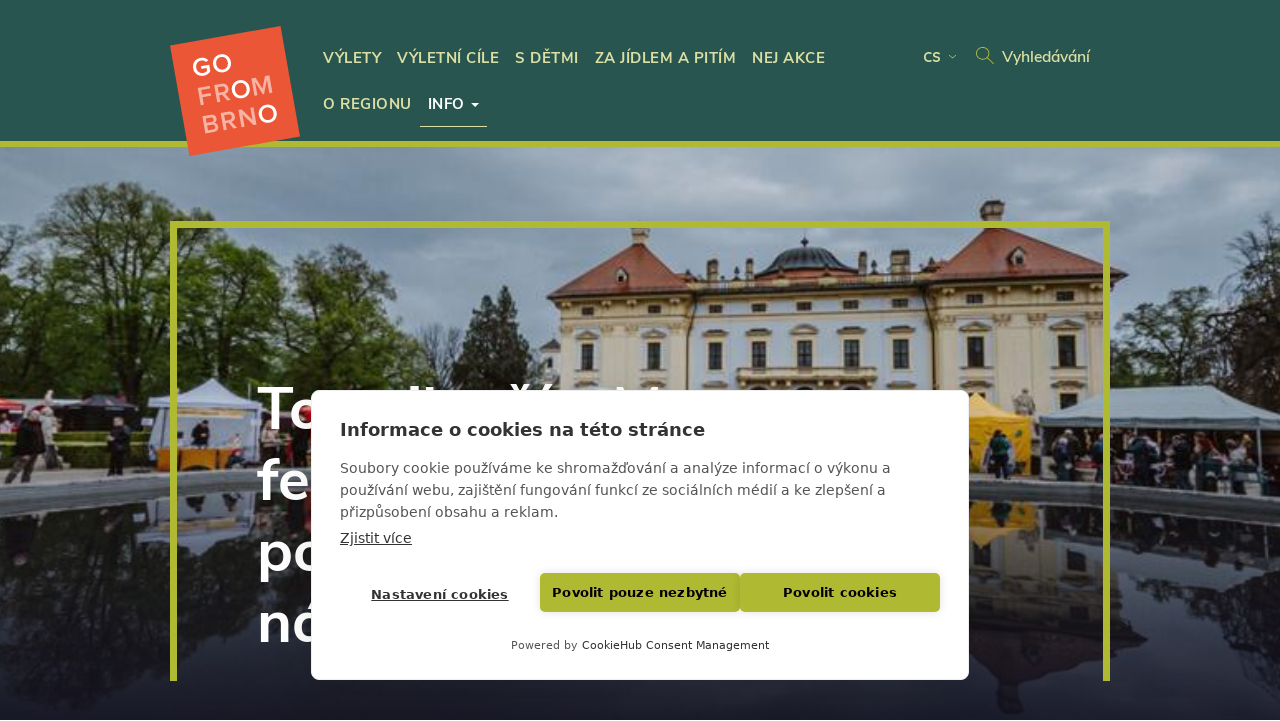

--- FILE ---
content_type: text/html; charset=UTF-8
request_url: https://www.gofrombrno.cz/nejlepsi-z-moravy-festival-jidla-remesel-pohostil-pres-3200-navstevniku
body_size: 8491
content:
<!DOCTYPE html>
<html  lang="cs" dir="ltr" prefix="og: https://ogp.me/ns#">
  <head>
    <meta charset="utf-8" />
<noscript><style>form.antibot * :not(.antibot-message) { display: none !important; }</style>
</noscript><style>/* @see https://github.com/aFarkas/lazysizes#broken-image-symbol */.js img.lazyload:not([src]) { visibility: hidden; }/* @see https://github.com/aFarkas/lazysizes#automatically-setting-the-sizes-attribute */.js img.lazyloaded[data-sizes=auto] { display: block; width: 100%; }</style>
<meta name="description" content="Máme za sebou letošní ročník akce To nejlepší z Moravy - festival jídla a řemesel, který i přes ne úplně ideální počasí přivítal přes 3 200 návštěvníků." />
<meta name="robots" content="index, follow" />
<link rel="canonical" href="https://www.gofrombrno.cz/nejlepsi-z-moravy-festival-jidla-remesel-pohostil-pres-3200-navstevniku" />
<meta property="og:site_name" content="Go From Brno" />
<meta property="og:type" content="website" />
<meta property="og:url" content="https://www.gofrombrno.cz/nejlepsi-z-moravy-festival-jidla-remesel-pohostil-pres-3200-navstevniku" />
<meta property="og:title" content="To nejlepší z Moravy - festival jídla a řemesel pohostil přes 3200 návštěvníků | Go From Brno" />
<meta property="og:description" content="Máme za sebou letošní ročník akce To nejlepší z Moravy - festival jídla a řemesel, který i přes ne úplně ideální počasí přivítal přes 3 200 návštěvníků." />
<link rel="apple-touch-icon" sizes="180x180" href="/sites/default/files/favicons/apple-touch-icon.png"/>
<link rel="icon" type="image/png" sizes="32x32" href="/sites/default/files/favicons/favicon-32x32.png"/>
<link rel="icon" type="image/png" sizes="192x192" href="/sites/default/files/favicons/android-chrome-192x192.png"/>
<link rel="icon" type="image/png" sizes="16x16" href="/sites/default/files/favicons/favicon-16x16.png"/>
<link rel="manifest" href="/sites/default/files/favicons/site.webmanifest"/>
<link rel="mask-icon" href="/sites/default/files/favicons/safari-pinned-tab.svg" color="#e6ac17"/>
<meta name="msapplication-TileColor" content="#e6ac17"/>
<meta name="msapplication-TileImage" content="/sites/default/files/favicons/mstile-144x144.png"/>
<meta name="theme-color" content="#e6ac17"/>
<meta name="favicon-generator" content="Drupal responsive_favicons + realfavicongenerator.net" />
<meta name="Generator" content="Drupal 10 (https://www.drupal.org)" />
<meta name="MobileOptimized" content="width" />
<meta name="HandheldFriendly" content="true" />
<meta name="viewport" content="width=device-width, initial-scale=1.0" />
<link rel="alternate" hreflang="cs" href="https://www.gofrombrno.cz/nejlepsi-z-moravy-festival-jidla-remesel-pohostil-pres-3200-navstevniku" />
<link rel="alternate" hreflang="en" href="https://www.gofrombrno.cz/en/best-moravia-food-and-crafts-festival-visited-more-3200-people" />
<script src="/sites/default/files/google_tag/gtm_pph8swh/google_tag.script.js?t8wsx1" defer></script>
<script>window.a2a_config=window.a2a_config||{};a2a_config.callbacks=[];a2a_config.overlays=[];a2a_config.templates={};a2a_config.icon_color = "#00294D,#fff";
a2a_config.orientation = "down";
a2a_config.num_services = 4;
a2a_config.prioritize = ["facebook", "twitter", "email", "whatsapp"];
a2a_config.exclude_services = ["amazon_wish_list", "aol_mail", "balatarin", "bibsonomy", "bitty_browser", "blinklist", "blogger", "blogmarks", "bookmarks_fr", "box_net", "buffer", "care2_news", "citeulike", "copy_link", "design_float", "diary_ru", "diaspora", "digg", "diigo", "douban", "draugiem", "dzone", "evernote", "facebook_messenger", "fark", "flipboard", "folkd", "google_bookmarks", "google_classroom", "google_gmail", "hacker_news", "hatena", "houzz", "instapaper", "kakao", "kik", "kindle_it", "known", "line", "linkedin", "livejournal", "mail_ru", "mastodon", "mendeley", "meneame", "mewe", "mix", "mixi", "myspace", "netvouz", "odnoklassniki", "outlook_com", "papaly", "pinboard", "pinterest", "plurk", "pocket", "print", "printfriendly", "protopage_bookmarks", "pusha", "qzone", "reddit", "rediff", "refind", "renren", "sina_weibo", "sitejot", "skype", "slashdot", "sms", "stocktwits", "stumbleupon", "svejo", "symbaloo_bookmarks", "telegram", "threema", "trello", "tuenti", "tumblr", "twiddla", "typepad_post", "viadeo", "viber", "vk", "wanelo", "wechat", "whatsup", "wordpress", "wykop", "xing", "yahoo_mail", "yoolink", "yummly"];
a2a_config.onclick = 0;</script>

    <title>To nejlepší z Moravy - festival jídla a řemesel pohostil přes 3200 návštěvníků | Go From Brno</title>

    <link rel="preconnect" href="https://fonts.googleapis.com">
    <link rel="preconnect" href="https://fonts.gstatic.com" crossorigin>
    <link href="https://fonts.googleapis.com/css2?family=Quicksand:wght@300..700&display=swap" rel="stylesheet">
    <link rel="stylesheet" href="https://use.typekit.net/rkj2lhq.css">

        
    <link rel="stylesheet" media="all" href="/sites/default/files/css/css_w9qL9feJlqhbLYvlK6c-07BWDbsfVYXAd2rSnfL7s6A.css?delta=0&amp;language=cs&amp;theme=bstheme&amp;include=eJxljlEKAyEMRC8keqQSMXZljVmSWOvtC624H_0Z5g3DMJCSMbQZYBmfhZu5yGxqAlfIAoSD5XRR7UDCEEFxQy3Pw7SWhLIzAuUmc3Nvq4Bvq6WdIUm_oPqFTqca0m_3VXBo-KonTr2iGxgzCz3uT3_JB49vTrU" />
<link rel="stylesheet" media="all" href="/sites/default/files/css/css_Vo-MqYtiLm0QBFyCPRleFeGh1K538BqYx1MC8bG0G14.css?delta=1&amp;language=cs&amp;theme=bstheme&amp;include=eJxljlEKAyEMRC8keqQSMXZljVmSWOvtC624H_0Z5g3DMJCSMbQZYBmfhZu5yGxqAlfIAoSD5XRR7UDCEEFxQy3Pw7SWhLIzAuUmc3Nvq4Bvq6WdIUm_oPqFTqca0m_3VXBo-KonTr2iGxgzCz3uT3_JB49vTrU" />

    <script>
      var root = document.documentElement;
      root.className += ' js';
    </script>
    <style>
      .js .field--name-field-gallery .field--items {
        display: none;
      }
      .js .slick {
        display: none;
      }
      .js .slick.slick--initialized {
        display: block;
      }
    </style>
    <script src="https://use.fontawesome.com/releases/v5.13.1/js/all.js" defer crossorigin="anonymous"></script>
<script src="https://use.fontawesome.com/releases/v5.13.1/js/v4-shims.js" defer crossorigin="anonymous"></script>


  </head>
  <body class="path-node page-node-type-news navbar-is-static-top has-glyphicons node-own-container">
    <a id="top"></a>
    <a href="#main-content" class="visually-hidden focusable skip-link">
      Přejít k hlavnímu obsahu
    </a>
    <noscript><iframe src="https://www.googletagmanager.com/ns.html?id=GTM-PPH8SWH" height="0" width="0" style="display:none;visibility:hidden"></iframe></noscript>
      <div class="dialog-off-canvas-main-canvas" data-off-canvas-main-canvas>
              <header class="navbar navbar-default navbar-static-top" id="navbar">
              <div class="container">
            <div class="navbar-header">
          <div class="region region-navigation">
          <a class="logo navbar-btn pull-left" href="/" title="Domů" rel="home">
      <img class="logo-img-basic" src="/sites/default/files/logo25.svg" alt="Domů" />
    </a>
      
  </div>

                          <button type="button" class="navbar-toggle collapsed" data-toggle="collapse" data-target="#navbar-collapse">
            <span class="sr-only">Toggle navigation</span>
            <span class="icon-bars">
              <span class="icon-bar"></span>
              <span class="icon-bar"></span>
              <span class="icon-bar"></span>
            </span>
            <span class="menu-text">Menu</span>
          </button>
              </div>
      <div class="navbar-header-right">
          <div class="region region-navigation-right">
    <section id="block-dropdownlanguageobsah" class="block block-dropdown-language block-dropdown-languagelanguage-content clearfix">
  
    

      <div class="dropdown-language-item btn-group dropdown">
  <button class="language-link active-language button js-form-submit form-submit btn-default btn" hreflang="cs" formnovalidate="formnovalidate" data-dropdown-target="#dropdown-item-d1ekfwsbka0" type="submit" name="op" value="CS">CS</button><button class="btn-default btn dropdown-toggle" type="button" data-toggle="dropdown" aria-haspopup="true" aria-expanded="false"><span class="caret"></span><span class="sr-only">Toggle Dropdown</span></button>
  <ul class="dropdown-menu" role="menu"><li hreflang="cs" role="menuitem"><span class="language-link active-language hidden" formnovalidate="formnovalidate" id="dropdown-item-d1ekfwsbka0">CS</span></li><li hreflang="en" role="menuitem"><a href="/en/best-moravia-food-and-crafts-festival-visited-more-3200-people" class="language-link" hreflang="en" formnovalidate="formnovalidate" id="ajax-link-1owvparjfg8">EN</a></li></ul>
</div>

  </section>

<nav role="navigation" aria-labelledby="block-bstheme-hlavicka-menu" id="block-bstheme-hlavicka">
            
  <h2 class="visually-hidden" id="block-bstheme-hlavicka-menu">Hlavička</h2>
  

        
      <ul class="menu menu--header">
                      <li class="search first last">
                                        <a href="/vyhledavani" data-drupal-link-system-path="vyhledavani">Vyhledávání</a>
              </li>
        </ul>
  

  </nav>

  </div>

        
      </div>

                    <div id="navbar-collapse" class="navbar-collapse collapse">
            <div class="region region-navigation-collapsible">
    <nav role="navigation" aria-labelledby="block-bstheme-mainnavigation-menu" id="block-bstheme-mainnavigation">
            
  <h2 class="visually-hidden" id="block-bstheme-mainnavigation-menu">Main navigation</h2>
  

        
      <ul class="menu menu--main nav navbar-nav">
                      <li class="first">
                                        <a href="/jednodenni-vylety-z-brna" data-drupal-link-system-path="node/235">Výlety</a>
              </li>
                      <li>
                                        <a href="/vyletni-cile" data-drupal-link-system-path="node/234">Výletní cíle</a>
              </li>
                      <li>
                                        <a href="/prozkoumejte-pestre-okoli-brna-s-detmi" data-drupal-link-system-path="node/269">S dětmi</a>
              </li>
                      <li>
                                        <a href="/jidlo-piti" data-drupal-link-system-path="node/285">Za jídlem a pitím</a>
              </li>
                      <li>
                                        <a href="/nejlepsi-akce-siroko-daleko" data-drupal-link-system-path="node/14">Nej akce</a>
              </li>
                      <li>
                                        <a href="/poznejte-okoli-brna-bez-auta-i-autem" data-drupal-link-system-path="node/179">O regionu</a>
              </li>
                      <li class="expanded dropdown active active-trail last">
                                                                    <span class="navbar-text dropdown-toggle active-trail" data-toggle="dropdown">Info <span class="caret"></span></span>
                        <ul class="dropdown-menu">
                      <li class="first">
                                                          <a href="/doprava-vyhodne-jizdenky" data-drupal-link-system-path="node/303"><span class="inner">Doprava a výhodné jízdenky</span></a>
              </li>
                      <li>
                                                          <a href="/turisticka-informacni-centra" data-drupal-link-system-path="node/304"><span class="inner">Turistická informační centra</span></a>
              </li>
                      <li class="active active-trail last">
                                                          <a href="/aktuality-z-brnenska" class="active-trail" data-drupal-link-system-path="node/11"><span class="inner">Aktuality</span></a>
              </li>
        </ul>
  
              </li>
        </ul>
  

  </nav>
<nav role="navigation" aria-labelledby="block-bstheme-hlavicka-2-menu" id="block-bstheme-hlavicka-2">
            
  <h2 class="visually-hidden" id="block-bstheme-hlavicka-2-menu">Hlavička</h2>
  

        
      <ul class="menu menu--header">
                      <li class="search first last">
                                        <a href="/vyhledavani" data-drupal-link-system-path="vyhledavani">Vyhledávání</a>
              </li>
        </ul>
  

  </nav>

  </div>

        </div>
                    </div>
          </header>
  
  <div class="main-container container js-quickedit-main-content">

        
        

        
        
              <a id="main-content"></a>
        <div class="region region-content">
    <div data-drupal-messages-fallback class="hidden"></div>  <div class="node node--type-news node--view-mode-full page-full clearfix" data-target="331">

  
 
  <div class="group-header group-header-with-content">
    <div class="header-container">
      
            <div class="field field--name-field-heroimage field--type-image field--label-hidden field--item">    <picture>
                  <source srcset="/sites/default/files/styles/hero_lg_min_flat/public/heroimages/2023/festivalmorava.jpg?h=7d61f374&amp;itok=9V5sLZQk 1x, /sites/default/files/styles/hero_lg_min_2x_flat/public/heroimages/2023/festivalmorava.jpg?h=7d61f374&amp;itok=pdAGmC45 2x" media="all and (min-width: 1320px)" type="image/jpeg" width="1920" height="600"/>
              <source srcset="/sites/default/files/styles/hero_sm_min_flat/public/heroimages/2023/festivalmorava.jpg?h=7d61f374&amp;itok=4xUhN0eb 1x, /sites/default/files/styles/hero_sm_min_2x_flat/public/heroimages/2023/festivalmorava.jpg?h=7d61f374&amp;itok=HqhsP_9a 2x" media="all and (min-width: 768px)" type="image/jpeg" width="1200" height="375"/>
              <source srcset="/sites/default/files/styles/hero_xxs_min_flat/public/heroimages/2023/festivalmorava.jpg?h=7d61f374&amp;itok=D9lOleJ8 1x, /sites/default/files/styles/hero_xxs_min_2x_flat/public/heroimages/2023/festivalmorava.jpg?h=7d61f374&amp;itok=goGYJQ0o 2x" media="all and (min-width: 480px)" type="image/jpeg" width="768" height="240"/>
              <source srcset="/sites/default/files/styles/hero_xxs_max/public/heroimages/2023/festivalmorava.jpg?h=600b1d1c&amp;itok=TnMTgZXz 1x, /sites/default/files/styles/hero_xxs_max_2x/public/heroimages/2023/festivalmorava.jpg?h=600b1d1c&amp;itok=a3ncU0-S 2x" media="all and (max-width: 480px)" type="image/jpeg" width="480" height="480"/>
                  <img loading="eager" width="1920" height="600" src="/sites/default/files/styles/hero_lg_min/public/heroimages/2023/festivalmorava.jpg?itok=lmhLK-7w" alt="To nejlepší z Moravy - festival jídla a řemesel" class="img-responsive" />

  </picture>

</div>
      
              <div class="group-header-content header-content">
          <div class="container">
            <div class="header-inner-line">
              
            <div class="field field--name-node-title field--type-ds field--label-hidden field--item"><h1 class="page-header">
  To nejlepší z Moravy - festival jídla a řemesel pohostil přes 3200 návštěvníků
</h1>
</div>
      
            </div>
          </div>
        </div>
          </div>
  </div>

  <div class="group-main">
    <div class="container">
      <div class="inner-container">
        <div class="group-main-info">
              <ol class="breadcrumb">
          <li >
                  <a href="/">Domů</a>
              </li>
          <li >
                  Info
              </li>
          <li >
                  <a href="/aktuality-z-brnenska">Aktuality</a>
              </li>
          <li  class="active">
                  To nejlepší z Moravy - festival jídla a řemesel pohostil přes 3200 návštěvníků
              </li>
      </ol>


          <div class="header-buttons">
            <div class="inner">
              
              
            </div>
          </div>
        </div>
        <div class="group-main-header">
          
            <div class="field field--name-node-post-date field--type-ds field--label-hidden field--item">2. 5. 2023</div>
      
            <div class="field field--name-body field--type-text-with-summary field--label-hidden field--item"><p>Máme za sebou letošní ročník akce&nbsp;To nejlepší z Moravy - festival jídla a řemesel, který i přes ne úplně ideální počasí přivítal přes 3 200 návštěvníků. Co se nedostávalo na slunci, bohatě vynahradily rozličné pochutiny od těch nejlepších&nbsp;moravských výrobců jídla a nápojů. Na své si přišli vyznavači masových specialit i sladkého pečiva podle tradičních receptur, vinaři i pivaři, ale hlavně všichni milovníci poctivé kvalitní gastronomie. Zkátka nezůstali ani vyznavači moravského folkloru a poctivého řemesla. To vše v živých ukázkách.</p>

<p>A když se to letos tak pěkně vydařilo, byla by škoda si to zase napřesrok nezopakovat. Známe už dokonce termín pro nadcházející rok,&nbsp;v&nbsp;parku zámku Slavkov – Austerlitz se při tomto obřím pikniku potkáme 27. dubna 2024. Už se moc těšíme.</p></div>
      
        </div>
                
      </div>
    </div>
    
    

  </div>

</div>

<section class="views-element-container block block-views block-views-blocknews-block-3 clearfix" id="block-bstheme-views-block-news-block-3">
  <div class="container">
    
          <h2 class="block-title">Další aktuality</h2>
        

          <div class="form-group"><div class="view-grid-basic view view-news view-id-news view-display-id-block_3 js-view-dom-id-7be96582c0739fda153159e7b52bb738851ffb6f937d76fc4ace8c09492f6565">
  
    
      
      <div class="view-content">
          <div class="views-row">
<div class="node node--type-news node--view-mode-teaser tile-poi-route tile-news clearfix" data-target="465">

  
 
  <a class="tile-link" href="/pf-2026">
    <div class="group-image">
      <div class="image-container">
        
            <div class="field field--name-field-heroimage field--type-image field--label-hidden field--item">  <img loading="lazy" src="/sites/default/files/styles/uvodnik_aktuality/public/heroimages/2025/N%C3%A1vrh%20bez%20n%C3%A1zvu%20%2821%29.jpg?h=d6f134fc&amp;itok=1hIzSuZ4" width="370" height="235" alt="Go From Brno PF 2026" class="img-responsive" />


</div>
      
      </div>
    </div>
    <div class="group-main">
      <div class="inner">
        
            <div class="field field--name-node-title field--type-ds fs-21 fw-bold field--item">  PF 2026
</div>
      
            <div class="field field--name-node-post-date field--type-ds field--label-hidden field--item">27. 12. 2025</div>
      
            <div class="field field--name-body field--type-text-with-summary field--label-hidden field--item">  Za velkým zážitkem nemusíte cestovat daleko. Stačí jet jinak či jindy. Zastavit se tam, kudy obvykle jen projíždíme. Skutečné objevy čekají pár kilometrů od domova, blíž než si myslíme. Ať je rok 2026...

</div>
      
      </div>
    </div>
  </a>


</div>
</div>
    <div class="views-row">
<div class="node node--type-news node--view-mode-teaser tile-poi-route tile-news clearfix" data-target="462">

  
 
  <a class="tile-link" href="/objevte-kouzlo-adventniho-brnenska">
    <div class="group-image">
      <div class="image-container">
        
            <div class="field field--name-field-heroimage field--type-image field--label-hidden field--item">  <img loading="lazy" src="/sites/default/files/styles/uvodnik_aktuality/public/heroimages/2025/vano%C4%8Dni%20a%20adventni%20akce%20na%20brn%C4%9Bnsku.jpg?h=6758c4f9&amp;itok=u_C3uJT0" width="370" height="235" alt="Go from Brno info aktuality" class="img-responsive" />


</div>
      
      </div>
    </div>
    <div class="group-main">
      <div class="inner">
        
            <div class="field field--name-node-title field--type-ds fs-21 fw-bold field--item">  Objevte kouzlo adventního Brněnska!
</div>
      
            <div class="field field--name-node-post-date field--type-ds field--label-hidden field--item">28. 11. 2025</div>
      
            <div class="field field--name-body field--type-text-with-summary field--label-hidden field--item">  Vyjeďte na výlet za Brno a užijte si kouzlo přírody, adventních slavností, jarmarků, koncertů, výstav a divadelních představení trochu jinak. Nakupte drobné dárky, voňavé sladkosti a kouzelné místní...

</div>
      
      </div>
    </div>
  </a>


</div>
</div>
    <div class="views-row">
<div class="node node--type-news node--view-mode-teaser tile-poi-route tile-news clearfix" data-target="459">

  
 
  <a class="tile-link" href="/vstupenky-v-predprodeji-na-akce-2026-mizi-rychlosti-blesku">
    <div class="group-image">
      <div class="image-container">
        
            <div class="field field--name-field-heroimage field--type-image field--label-hidden field--item">  <img loading="lazy" src="/sites/default/files/styles/uvodnik_aktuality/public/heroimages/2025/gofrombrno%20slavnosti%20uzen%C3%A9ho.jpg?h=298e7704&amp;itok=c3VXSTBb" width="370" height="235" alt="Go from Brno info aktuality" class="img-responsive" />


</div>
      
      </div>
    </div>
    <div class="group-main">
      <div class="inner">
        
            <div class="field field--name-node-title field--type-ds fs-21 fw-bold field--item">  Vstupenky v předprodeji na akce 2026 mizí rychlostí blesku! 
</div>
      
            <div class="field field--name-node-post-date field--type-ds field--label-hidden field--item">12. 11. 2025</div>
      
            <div class="field field--name-body field--type-text-with-summary field--label-hidden field--item">  Nejlepší vánoční dárek? Víme, jak hektické bývá předvánoční období. A taky víme, že najít dárek, který potěší, překvapí a nezapadne, je někdy výzva. Proto vám přinášíme nabídku vstupenek na naše akce...

</div>
      
      </div>
    </div>
  </a>


</div>
</div>

    </div>
  
          <div class="more-link form-group"><a href="/aktuality-z-brnenska" class="btn btn-default">Všechny aktuality</a></div>

      </div>
</div>

      </div>
</section>


  </div>

    
  </div>

      <div class="banner">
        <div class="region region-banner">
    <section id="block-gofrombrno" class="block block-block-content block-block-contentb47b5ee8-46e1-485f-9e17-c03ccb9fd925 clearfix">
  
    

      <div class="block-content block-content--type-links block-content--view-mode-full ds-3col clearfix">

  <div class="container">
    

    <div class="row justify-content-center align-items-center">
      <div class="group-left col col-md-3">
        
            <div class="field field--name-body field--type-text-with-summary field--label-hidden field--item"><p>Brněnsko není jen Brno a Brno není jen Prígl. Vyraz po okolí moravské metropole, kde nejsou davy. Klidně bez auta.</p>
</div>
      
      </div>

      <div class="group-right col col-md-2">
        
            <div class="field field--name-field-image field--type-image field--label-hidden field--item">  <img loading="lazy" src="/sites/default/files/images/2025/04/gofrombrno-paticka.png" width="111" height="111" alt="GO from Brno!" class="img-responsive" />

</div>
      
      </div>
    </div>

    <div class="group-bottom col col-12">
      
      <div class="field field--name-field-links field--type-link field--label-hidden field--items">
              <div class="field--item"><a href="/prozkoumejte-pestre-okoli-brna-s-detmi" class="btn btn-green">Zážitky s dětmi</a></div>
              <div class="field--item"><a href="/nejlepsi-akce-siroko-daleko" class="btn btn-green">NEJ akce</a></div>
              <div class="field--item"><a href="/jednodenni-vylety-z-brna" class="btn btn-green">TOP výlety</a></div>
              <div class="field--item"><a href="/poznejte-okoli-brna-bez-auta-i-autem" class="btn btn-green">Objevujte okolí Brna</a></div>
          </div>
  
    </div>
  </div>

</div>


  </section>


  </div>

    </div>
  
  <footer class="footer">
    <div class="container">
      <div class="footer-top">
        <div class="footer-top-left">
          <div class="footer-brand">
            <div class="footer-brand-title">
              <a href="/" title="Domů" rel="home">
              <img class="img-responsive" src="/themes/bstheme/images/BRNENSKO_LOGO_white.png" width="265" height="43" alt="Brněnsko">
              </a>
            </div>
            <div class="footer-brand-subtitle"><a href="https://www.destinace-brnensko.cz/" target="_blank">Brněnsko, destinační společnost</a></div>
          </div>
            <div class="region region-footer-top-left">
    <section id="block-bstheme-socialnisite" class="block block-block-content block-block-content3cae8e34-106c-4138-869b-ac095703dbd0 clearfix">
  
    

      <div class="block-content block-content--type-social-networks block-content--view-mode-full ds-1col clearfix">

  

  
            <div class="field field--name-field-soc-facebook field--type-link field--label-hidden field--item"><a href="https://www.facebook.com/gofrombrno" target="_blank">https://www.facebook.com/gofrombrno</a></div>
      
            <div class="field field--name-field-soc-instagram field--type-link field--label-hidden field--item"><a href="https://www.instagram.com/gofrombrno/" target="_blank">https://www.instagram.com/gofrombrno/</a></div>
      

</div>


  </section>


  </div>

        </div>
        <div class="footer-top-right">
          
          <div class="footer-top-right--links">
            <a href="https://www.kudyznudy.cz/" target="_blank"><img class="img-responsive" src="/themes/bstheme/images/kudyznudy.png" alt="Kudy z nudy" width="139" height="22"></a>
            <a href="https://www.visitczechia.com/" target="_blank"><img class="img-responsive" src="/themes/bstheme/images/visitczechia-white.png" alt="Visit Czechia" width="136" height="22"></a>
            <a href="https://www.gotobrno.cz/" target="_blank"><img class="img-responsive" src="/themes/bstheme/images/GTB.png" alt="Go To Brno" width="289" height="52"></a>
          </div>
        </div>
      </div>
      <div class="footer-bot">
      
        <div class="copy">
          Copyright &copy; 2022 Brněnsko. Vytvořeno v <a href="https://www.koncepto.cz/" target="_blank"><img src="/themes/bstheme/images/koncepto.svg" alt="Koncepto" width="75" height="16"></a>
        </div>
    </div>
  </footer>

<footer class="footer-eu">
  <div class="container">
    <div class="footer-eu--box">
      <div class="footer-eu--item">
        <img src="/themes/bstheme/images/eu/logo_jihomoravsky-kraj.png" alt="Logo Jihomoravského kraje" width="235" height="38">
      </div>
      <div class="footer-eu--item">
        <img src="/themes/bstheme/images/eu/logo-mmr_cr.png" alt="Logo ministerstva pro místní rozvoj" width="162" height="35">
      </div>
      <div class="footer-eu--item">
        Realizováno destinační společností Brněnsko za přispění prostředků státního rozpočtu ČR z programu Ministerstva pro místní rozvoj a Jihomoravského kraje.<br>
        Provoz a činnosti DMO Brněnsko v roce 2025 jsou podpořeny za přispění prostředků státního rozpočtu České republiky z programu Ministerstva pro místní rozvoj.
      </div>
    </div>
  </div>
</footer>

  </div>

    
    <script type="application/json" data-drupal-selector="drupal-settings-json">{"path":{"baseUrl":"\/","pathPrefix":"","currentPath":"node\/331","currentPathIsAdmin":false,"isFront":false,"currentLanguage":"cs"},"pluralDelimiter":"\u0003","suppressDeprecationErrors":true,"lazy":{"lazysizes":{"lazyClass":"lazyload","loadedClass":"lazyloaded","loadingClass":"lazyloading","preloadClass":"lazypreload","errorClass":"lazyerror","autosizesClass":"lazyautosizes","srcAttr":"data-src","srcsetAttr":"data-srcset","sizesAttr":"data-sizes","minSize":40,"customMedia":[],"init":true,"expFactor":1.5,"hFac":0.80000000000000004,"loadMode":2,"loadHidden":true,"ricTimeout":0,"throttleDelay":125,"plugins":[]},"placeholderSrc":"","preferNative":true,"minified":true,"libraryPath":"\/libraries\/lazysizes"},"data":{"extlink":{"extTarget":true,"extTargetAppendNewWindowLabel":"(opens in a new window)","extTargetNoOverride":true,"extNofollow":false,"extTitleNoOverride":false,"extNoreferrer":true,"extFollowNoOverride":false,"extClass":"ext","extLabel":"(odkaz je extern\u00ed)","extImgClass":false,"extSubdomains":true,"extExclude":"","extInclude":"","extCssExclude":"","extCssInclude":"","extCssExplicit":"","extAlert":false,"extAlertText":"Tento odkaz v\u00e1s zavede na extern\u00ed webov\u00e9 str\u00e1nky. Nejsme zodpov\u011bdni za jejich obsah.","extHideIcons":false,"mailtoClass":"0","telClass":"","mailtoLabel":"(link sends email)","telLabel":"(link is a phone number)","extUseFontAwesome":true,"extIconPlacement":"append","extPreventOrphan":false,"extFaLinkClasses":"fas fa-external-link-alt","extFaMailtoClasses":"fa fa-envelope-o","extAdditionalLinkClasses":"","extAdditionalMailtoClasses":"","extAdditionalTelClasses":"","extFaTelClasses":"fa fa-phone","whitelistedDomains":[],"extExcludeNoreferrer":""}},"bootstrap":{"forms_has_error_value_toggle":1},"user":{"uid":0,"permissionsHash":"23ac693d079b745e4552552e0bed1c10e83b77648df1d437f2fd17b8aa4222eb"}}</script>
<script src="/sites/default/files/js/js_m62176x9sr7ZZG1B31i0EPuP2nEl02h2MEnBmMoHg1I.js?scope=footer&amp;delta=0&amp;language=cs&amp;theme=bstheme&amp;include=eJx9jlEKAyEMRC8keqQSMa5SNWKytfb0tSBuodCfMG8yZALOCUEZBpbQvlERZYmEpUE1rlF11IuyLAEzGguMG1I8gnCKDtv2MjCVNjafZQXwKSmW-zx5Vkh6ofKzEDoyzeyX1vw4_u00h5hVgtcwn6E6Wk8t367Xf5w3yjReWg"></script>
<script src="https://static.addtoany.com/menu/page.js" async></script>
<script src="/sites/default/files/js/js_oKhgT78yhsRNk-nHmV9LwsDtLQwqrvlfZS8Qf-wBup4.js?scope=footer&amp;delta=2&amp;language=cs&amp;theme=bstheme&amp;include=eJx9jlEKAyEMRC8keqQSMa5SNWKytfb0tSBuodCfMG8yZALOCUEZBpbQvlERZYmEpUE1rlF11IuyLAEzGguMG1I8gnCKDtv2MjCVNjafZQXwKSmW-zx5Vkh6ofKzEDoyzeyX1vw4_u00h5hVgtcwn6E6Wk8t367Xf5w3yjReWg"></script>
<script src="https://stephen.band/jquery.event.move/js/jquery.event.move.js"></script>
<script src="https://stephen.band/jquery.event.swipe/js/jquery.event.swipe.js"></script>
<script src="/sites/default/files/js/js_qMEppvJdNYrfQfcpdRdJ2XGuYF91bw708erB5Xk1w2k.js?scope=footer&amp;delta=5&amp;language=cs&amp;theme=bstheme&amp;include=eJx9jlEKAyEMRC8keqQSMa5SNWKytfb0tSBuodCfMG8yZALOCUEZBpbQvlERZYmEpUE1rlF11IuyLAEzGguMG1I8gnCKDtv2MjCVNjafZQXwKSmW-zx5Vkh6ofKzEDoyzeyX1vw4_u00h5hVgtcwn6E6Wk8t367Xf5w3yjReWg"></script>

  </body>
</html>


--- FILE ---
content_type: text/css
request_url: https://www.gofrombrno.cz/sites/default/files/css/css_Vo-MqYtiLm0QBFyCPRleFeGh1K538BqYx1MC8bG0G14.css?delta=1&language=cs&theme=bstheme&include=eJxljlEKAyEMRC8keqQSMXZljVmSWOvtC624H_0Z5g3DMJCSMbQZYBmfhZu5yGxqAlfIAoSD5XRR7UDCEEFxQy3Pw7SWhLIzAuUmc3Nvq4Bvq6WdIUm_oPqFTqca0m_3VXBo-KonTr2iGxgzCz3uT3_JB49vTrU
body_size: 34353
content:
/* @license GPL-2.0-or-later https://www.drupal.org/licensing/faq */
@media screen and (min-width:768px){p.twocol{column-count:2;}}.text-yellow{color:#FAAA32;}.fw-600{font-weight:600;}blockquote{color:#FAAA32;}.field--type-text-long img{max-width:100%;height:auto;}.btn{display:inline-block;font-family:"Quicksand","Helvetica Neue",Helvetica,Arial,sans-serif;margin-bottom:0;font-weight:700;text-align:center;white-space:nowrap;vertical-align:middle;touch-action:manipulation;cursor:pointer;background-image:none;border:1px solid transparent;padding:13px 22px;font-size:14px;line-height:2;border-radius:60px;-webkit-user-select:none;-moz-user-select:none;-ms-user-select:none;user-select:none;}@media screen and (min-width:1320px){.btn{padding-left:44px;padding-right:44px;}}.btn-default{color:#285550;background-color:transparent;border-color:#AFB932;}
.unslider{overflow:auto;margin:0;padding:0}.unslider-wrap{position:relative}.unslider-wrap.unslider-carousel>li{float:left}.unslider-vertical>ul{height:100%}.unslider-vertical li{float:none;width:100%}.unslider-fade{position:relative}.unslider-fade .unslider-wrap li{position:absolute;left:0;top:0;right:0;z-index:8}.unslider-fade .unslider-wrap li.unslider-active{z-index:10}.unslider li,.unslider ol,.unslider ul{list-style:none;margin:0;padding:0;border:none}.unslider-arrow{position:absolute;left:20px;z-index:2;cursor:pointer}.unslider-arrow.next{left:auto;right:20px}
.unslider-nav ol{list-style:none;text-align:center;}.unslider-nav ol li{display:inline-block;width:8px;height:8px;margin:0 4px;background:#CFDDDE;border-radius:8px;overflow:hidden;text-indent:-999em;cursor:pointer;}.unslider-nav ol li.unslider-active{background:#00294D;cursor:default;}
.unslider-nav{margin:20px 0;}

html{font-family:sans-serif;-ms-text-size-adjust:100%;-webkit-text-size-adjust:100%;}body{margin:0;}article,aside,details,figcaption,figure,footer,header,hgroup,main,menu,nav,section,summary{display:block;}audio,canvas,progress,video{display:inline-block;vertical-align:baseline;}audio:not([controls]){display:none;height:0;}[hidden],template{display:none;}a{background-color:transparent;}a:active,a:hover{outline:0;}abbr[title]{border-bottom:none;text-decoration:underline;text-decoration:underline dotted;}b,strong{font-weight:bold;}dfn{font-style:italic;}h1{font-size:2em;margin:0.67em 0;}mark{background:#ff0;color:#000;}small{font-size:80%;}sub,sup{font-size:75%;line-height:0;position:relative;vertical-align:baseline;}sup{top:-0.5em;}sub{bottom:-0.25em;}img{border:0;}svg:not(:root){overflow:hidden;}figure{margin:1em 40px;}hr{box-sizing:content-box;height:0;}pre{overflow:auto;}code,kbd,pre,samp{font-family:monospace,monospace;font-size:1em;}button,input,optgroup,select,textarea{color:inherit;font:inherit;margin:0;}button{overflow:visible;}button,select{text-transform:none;}button,html input[type="button"],input[type="reset"],input[type="submit"]{-webkit-appearance:button;cursor:pointer;}button[disabled],html input[disabled]{cursor:default;}button::-moz-focus-inner,input::-moz-focus-inner{border:0;padding:0;}input{line-height:normal;}input[type="checkbox"],input[type="radio"]{box-sizing:border-box;padding:0;}input[type="number"]::-webkit-inner-spin-button,input[type="number"]::-webkit-outer-spin-button{height:auto;}input[type="search"]{-webkit-appearance:textfield;box-sizing:content-box;}input[type="search"]::-webkit-search-cancel-button,input[type="search"]::-webkit-search-decoration{-webkit-appearance:none;}fieldset{border:1px solid #c0c0c0;margin:0 2px;padding:0.35em 0.625em 0.75em;}legend{border:0;padding:0;}textarea{overflow:auto;}optgroup{font-weight:bold;}table{border-collapse:collapse;border-spacing:0;}td,th{padding:0;}@media print{*,*:before,*:after{color:#000 !important;text-shadow:none !important;background:transparent !important;box-shadow:none !important;}a,a:visited{text-decoration:underline;}a[href]:after{content:" (" attr(href) ")";}abbr[title]:after{content:" (" attr(title) ")";}a[href^="#"]:after,a[href^="javascript:"]:after{content:"";}pre,blockquote{border:1px solid #999;page-break-inside:avoid;}thead{display:table-header-group;}tr,img{page-break-inside:avoid;}img{max-width:100% !important;}p,h2,h3{orphans:3;widows:3;}h2,h3{page-break-after:avoid;}.navbar{display:none;}.btn > .caret,.dropup > .btn > .caret{border-top-color:#000 !important;}.label{border:1px solid #000;}.table{border-collapse:collapse !important;}.table td,.table th{background-color:#fff !important;}.table-bordered th,.table-bordered td{border:1px solid #ddd !important;}}@font-face{font-family:"Glyphicons Halflings";src:url("/themes/bstheme/bootstrap/fonts/glyphicons-halflings-regular.eot");src:url("/themes/bstheme/bootstrap/fonts/glyphicons-halflings-regular.eot?#iefix") format("embedded-opentype"),url("/themes/bstheme/bootstrap/fonts/glyphicons-halflings-regular.woff2") format("woff2"),url("/themes/bstheme/bootstrap/fonts/glyphicons-halflings-regular.woff") format("woff"),url("/themes/bstheme/bootstrap/fonts/glyphicons-halflings-regular.ttf") format("truetype"),url("/themes/bstheme/bootstrap/fonts/glyphicons-halflings-regular.svg#glyphicons_halflingsregular") format("svg");}.glyphicon{position:relative;top:1px;display:inline-block;font-family:"Glyphicons Halflings";font-style:normal;font-weight:400;line-height:1;-webkit-font-smoothing:antialiased;-moz-osx-font-smoothing:grayscale;}.glyphicon-asterisk:before{content:"\002a";}.glyphicon-plus:before{content:"\002b";}.glyphicon-euro:before,.glyphicon-eur:before{content:"\20ac";}.glyphicon-minus:before{content:"\2212";}.glyphicon-cloud:before{content:"\2601";}.glyphicon-envelope:before{content:"\2709";}.glyphicon-pencil:before{content:"\270f";}.glyphicon-glass:before{content:"\e001";}.glyphicon-music:before{content:"\e002";}.glyphicon-search:before{content:"\e003";}.glyphicon-heart:before{content:"\e005";}.glyphicon-star:before{content:"\e006";}.glyphicon-star-empty:before{content:"\e007";}.glyphicon-user:before{content:"\e008";}.glyphicon-film:before{content:"\e009";}.glyphicon-th-large:before{content:"\e010";}.glyphicon-th:before{content:"\e011";}.glyphicon-th-list:before{content:"\e012";}.glyphicon-ok:before{content:"\e013";}.glyphicon-remove:before{content:"\e014";}.glyphicon-zoom-in:before{content:"\e015";}.glyphicon-zoom-out:before{content:"\e016";}.glyphicon-off:before{content:"\e017";}.glyphicon-signal:before{content:"\e018";}.glyphicon-cog:before{content:"\e019";}.glyphicon-trash:before{content:"\e020";}.glyphicon-home:before{content:"\e021";}.glyphicon-file:before{content:"\e022";}.glyphicon-time:before{content:"\e023";}.glyphicon-road:before{content:"\e024";}.glyphicon-download-alt:before{content:"\e025";}.glyphicon-download:before{content:"\e026";}.glyphicon-upload:before{content:"\e027";}.glyphicon-inbox:before{content:"\e028";}.glyphicon-play-circle:before{content:"\e029";}.glyphicon-repeat:before{content:"\e030";}.glyphicon-refresh:before{content:"\e031";}.glyphicon-list-alt:before{content:"\e032";}.glyphicon-lock:before{content:"\e033";}.glyphicon-flag:before{content:"\e034";}.glyphicon-headphones:before{content:"\e035";}.glyphicon-volume-off:before{content:"\e036";}.glyphicon-volume-down:before{content:"\e037";}.glyphicon-volume-up:before{content:"\e038";}.glyphicon-qrcode:before{content:"\e039";}.glyphicon-barcode:before{content:"\e040";}.glyphicon-tag:before{content:"\e041";}.glyphicon-tags:before{content:"\e042";}.glyphicon-book:before{content:"\e043";}.glyphicon-bookmark:before{content:"\e044";}.glyphicon-print:before{content:"\e045";}.glyphicon-camera:before{content:"\e046";}.glyphicon-font:before{content:"\e047";}.glyphicon-bold:before{content:"\e048";}.glyphicon-italic:before{content:"\e049";}.glyphicon-text-height:before{content:"\e050";}.glyphicon-text-width:before{content:"\e051";}.glyphicon-align-left:before{content:"\e052";}.glyphicon-align-center:before{content:"\e053";}.glyphicon-align-right:before{content:"\e054";}.glyphicon-align-justify:before{content:"\e055";}.glyphicon-list:before{content:"\e056";}.glyphicon-indent-left:before{content:"\e057";}.glyphicon-indent-right:before{content:"\e058";}.glyphicon-facetime-video:before{content:"\e059";}.glyphicon-picture:before{content:"\e060";}.glyphicon-map-marker:before{content:"\e062";}.glyphicon-adjust:before{content:"\e063";}.glyphicon-tint:before{content:"\e064";}.glyphicon-edit:before{content:"\e065";}.glyphicon-share:before{content:"\e066";}.glyphicon-check:before{content:"\e067";}.glyphicon-move:before{content:"\e068";}.glyphicon-step-backward:before{content:"\e069";}.glyphicon-fast-backward:before{content:"\e070";}.glyphicon-backward:before{content:"\e071";}.glyphicon-play:before{content:"\e072";}.glyphicon-pause:before{content:"\e073";}.glyphicon-stop:before{content:"\e074";}.glyphicon-forward:before{content:"\e075";}.glyphicon-fast-forward:before{content:"\e076";}.glyphicon-step-forward:before{content:"\e077";}.glyphicon-eject:before{content:"\e078";}.glyphicon-chevron-left:before{content:"\e079";}.glyphicon-chevron-right:before{content:"\e080";}.glyphicon-plus-sign:before{content:"\e081";}.glyphicon-minus-sign:before{content:"\e082";}.glyphicon-remove-sign:before{content:"\e083";}.glyphicon-ok-sign:before{content:"\e084";}.glyphicon-question-sign:before{content:"\e085";}.glyphicon-info-sign:before{content:"\e086";}.glyphicon-screenshot:before{content:"\e087";}.glyphicon-remove-circle:before{content:"\e088";}.glyphicon-ok-circle:before{content:"\e089";}.glyphicon-ban-circle:before{content:"\e090";}.glyphicon-arrow-left:before{content:"\e091";}.glyphicon-arrow-right:before{content:"\e092";}.glyphicon-arrow-up:before{content:"\e093";}.glyphicon-arrow-down:before{content:"\e094";}.glyphicon-share-alt:before{content:"\e095";}.glyphicon-resize-full:before{content:"\e096";}.glyphicon-resize-small:before{content:"\e097";}.glyphicon-exclamation-sign:before{content:"\e101";}.glyphicon-gift:before{content:"\e102";}.glyphicon-leaf:before{content:"\e103";}.glyphicon-fire:before{content:"\e104";}.glyphicon-eye-open:before{content:"\e105";}.glyphicon-eye-close:before{content:"\e106";}.glyphicon-warning-sign:before{content:"\e107";}.glyphicon-plane:before{content:"\e108";}.glyphicon-calendar:before{content:"\e109";}.glyphicon-random:before{content:"\e110";}.glyphicon-comment:before{content:"\e111";}.glyphicon-magnet:before{content:"\e112";}.glyphicon-chevron-up:before{content:"\e113";}.glyphicon-chevron-down:before{content:"\e114";}.glyphicon-retweet:before{content:"\e115";}.glyphicon-shopping-cart:before{content:"\e116";}.glyphicon-folder-close:before{content:"\e117";}.glyphicon-folder-open:before{content:"\e118";}.glyphicon-resize-vertical:before{content:"\e119";}.glyphicon-resize-horizontal:before{content:"\e120";}.glyphicon-hdd:before{content:"\e121";}.glyphicon-bullhorn:before{content:"\e122";}.glyphicon-bell:before{content:"\e123";}.glyphicon-certificate:before{content:"\e124";}.glyphicon-thumbs-up:before{content:"\e125";}.glyphicon-thumbs-down:before{content:"\e126";}.glyphicon-hand-right:before{content:"\e127";}.glyphicon-hand-left:before{content:"\e128";}.glyphicon-hand-up:before{content:"\e129";}.glyphicon-hand-down:before{content:"\e130";}.glyphicon-circle-arrow-right:before{content:"\e131";}.glyphicon-circle-arrow-left:before{content:"\e132";}.glyphicon-circle-arrow-up:before{content:"\e133";}.glyphicon-circle-arrow-down:before{content:"\e134";}.glyphicon-globe:before{content:"\e135";}.glyphicon-wrench:before{content:"\e136";}.glyphicon-tasks:before{content:"\e137";}.glyphicon-filter:before{content:"\e138";}.glyphicon-briefcase:before{content:"\e139";}.glyphicon-fullscreen:before{content:"\e140";}.glyphicon-dashboard:before{content:"\e141";}.glyphicon-paperclip:before{content:"\e142";}.glyphicon-heart-empty:before{content:"\e143";}.glyphicon-link:before{content:"\e144";}.glyphicon-phone:before{content:"\e145";}.glyphicon-pushpin:before{content:"\e146";}.glyphicon-usd:before{content:"\e148";}.glyphicon-gbp:before{content:"\e149";}.glyphicon-sort:before{content:"\e150";}.glyphicon-sort-by-alphabet:before{content:"\e151";}.glyphicon-sort-by-alphabet-alt:before{content:"\e152";}.glyphicon-sort-by-order:before{content:"\e153";}.glyphicon-sort-by-order-alt:before{content:"\e154";}.glyphicon-sort-by-attributes:before{content:"\e155";}.glyphicon-sort-by-attributes-alt:before{content:"\e156";}.glyphicon-unchecked:before{content:"\e157";}.glyphicon-expand:before{content:"\e158";}.glyphicon-collapse-down:before{content:"\e159";}.glyphicon-collapse-up:before{content:"\e160";}.glyphicon-log-in:before{content:"\e161";}.glyphicon-flash:before{content:"\e162";}.glyphicon-log-out:before{content:"\e163";}.glyphicon-new-window:before{content:"\e164";}.glyphicon-record:before{content:"\e165";}.glyphicon-save:before{content:"\e166";}.glyphicon-open:before{content:"\e167";}.glyphicon-saved:before{content:"\e168";}.glyphicon-import:before{content:"\e169";}.glyphicon-export:before{content:"\e170";}.glyphicon-send:before{content:"\e171";}.glyphicon-floppy-disk:before{content:"\e172";}.glyphicon-floppy-saved:before{content:"\e173";}.glyphicon-floppy-remove:before{content:"\e174";}.glyphicon-floppy-save:before{content:"\e175";}.glyphicon-floppy-open:before{content:"\e176";}.glyphicon-credit-card:before{content:"\e177";}.glyphicon-transfer:before{content:"\e178";}.glyphicon-cutlery:before{content:"\e179";}.glyphicon-header:before{content:"\e180";}.glyphicon-compressed:before{content:"\e181";}.glyphicon-earphone:before{content:"\e182";}.glyphicon-phone-alt:before{content:"\e183";}.glyphicon-tower:before{content:"\e184";}.glyphicon-stats:before{content:"\e185";}.glyphicon-sd-video:before{content:"\e186";}.glyphicon-hd-video:before{content:"\e187";}.glyphicon-subtitles:before{content:"\e188";}.glyphicon-sound-stereo:before{content:"\e189";}.glyphicon-sound-dolby:before{content:"\e190";}.glyphicon-sound-5-1:before{content:"\e191";}.glyphicon-sound-6-1:before{content:"\e192";}.glyphicon-sound-7-1:before{content:"\e193";}.glyphicon-copyright-mark:before{content:"\e194";}.glyphicon-registration-mark:before{content:"\e195";}.glyphicon-cloud-download:before{content:"\e197";}.glyphicon-cloud-upload:before{content:"\e198";}.glyphicon-tree-conifer:before{content:"\e199";}.glyphicon-tree-deciduous:before{content:"\e200";}.glyphicon-cd:before{content:"\e201";}.glyphicon-save-file:before{content:"\e202";}.glyphicon-open-file:before{content:"\e203";}.glyphicon-level-up:before{content:"\e204";}.glyphicon-copy:before{content:"\e205";}.glyphicon-paste:before{content:"\e206";}.glyphicon-alert:before{content:"\e209";}.glyphicon-equalizer:before{content:"\e210";}.glyphicon-king:before{content:"\e211";}.glyphicon-queen:before{content:"\e212";}.glyphicon-pawn:before{content:"\e213";}.glyphicon-bishop:before{content:"\e214";}.glyphicon-knight:before{content:"\e215";}.glyphicon-baby-formula:before{content:"\e216";}.glyphicon-tent:before{content:"\26fa";}.glyphicon-blackboard:before{content:"\e218";}.glyphicon-bed:before{content:"\e219";}.glyphicon-apple:before{content:"\f8ff";}.glyphicon-erase:before{content:"\e221";}.glyphicon-hourglass:before{content:"\231b";}.glyphicon-lamp:before{content:"\e223";}.glyphicon-duplicate:before{content:"\e224";}.glyphicon-piggy-bank:before{content:"\e225";}.glyphicon-scissors:before{content:"\e226";}.glyphicon-bitcoin:before{content:"\e227";}.glyphicon-btc:before{content:"\e227";}.glyphicon-xbt:before{content:"\e227";}.glyphicon-yen:before{content:"\00a5";}.glyphicon-jpy:before{content:"\00a5";}.glyphicon-ruble:before{content:"\20bd";}.glyphicon-rub:before{content:"\20bd";}.glyphicon-scale:before{content:"\e230";}.glyphicon-ice-lolly:before{content:"\e231";}.glyphicon-ice-lolly-tasted:before{content:"\e232";}.glyphicon-education:before{content:"\e233";}.glyphicon-option-horizontal:before{content:"\e234";}.glyphicon-option-vertical:before{content:"\e235";}.glyphicon-menu-hamburger:before{content:"\e236";}.glyphicon-modal-window:before{content:"\e237";}.glyphicon-oil:before{content:"\e238";}.glyphicon-grain:before{content:"\e239";}.glyphicon-sunglasses:before{content:"\e240";}.glyphicon-text-size:before{content:"\e241";}.glyphicon-text-color:before{content:"\e242";}.glyphicon-text-background:before{content:"\e243";}.glyphicon-object-align-top:before{content:"\e244";}.glyphicon-object-align-bottom:before{content:"\e245";}.glyphicon-object-align-horizontal:before{content:"\e246";}.glyphicon-object-align-left:before{content:"\e247";}.glyphicon-object-align-vertical:before{content:"\e248";}.glyphicon-object-align-right:before{content:"\e249";}.glyphicon-triangle-right:before{content:"\e250";}.glyphicon-triangle-left:before{content:"\e251";}.glyphicon-triangle-bottom:before{content:"\e252";}.glyphicon-triangle-top:before{content:"\e253";}.glyphicon-console:before{content:"\e254";}.glyphicon-superscript:before{content:"\e255";}.glyphicon-subscript:before{content:"\e256";}.glyphicon-menu-left:before{content:"\e257";}.glyphicon-menu-right:before{content:"\e258";}.glyphicon-menu-down:before{content:"\e259";}.glyphicon-menu-up:before{content:"\e260";}*{-webkit-box-sizing:border-box;-moz-box-sizing:border-box;box-sizing:border-box;}*:before,*:after{-webkit-box-sizing:border-box;-moz-box-sizing:border-box;box-sizing:border-box;}html{font-size:16px;-webkit-tap-highlight-color:rgba(0,0,0,0);}body{font-family:"nunito-sans","Helvetica Neue",Helvetica,Arial,sans-serif;font-feature-settings:'ss01';font-size:0.875rem;line-height:1.75;color:#505053;background-color:#fff;}@media screen and (min-width:768px){body{font-size:1rem;}}input,button,select,textarea{font-family:inherit;font-size:inherit;line-height:inherit;}a{color:#285550;text-decoration:none;}a:hover,a:focus{color:#285550;text-decoration:underline;}a:focus{outline:5px auto -webkit-focus-ring-color;outline-offset:-2px;}figure{margin:0;}img{vertical-align:middle;}.img-responsive,.thumbnail > img,.thumbnail a > img{display:block;max-width:100%;height:auto;}.img-rounded{border-radius:6px;}.img-thumbnail{padding:4px;line-height:1.75;background-color:#fff;border:1px solid #ddd;border-radius:5px;-webkit-transition:all 0.2s ease-in-out;-o-transition:all 0.2s ease-in-out;transition:all 0.2s ease-in-out;display:inline-block;max-width:100%;height:auto;}.img-circle{border-radius:50%;}hr{margin-top:28px;margin-bottom:28px;border:0;border-top:1px solid #eeeeee;}.sr-only{position:absolute;width:1px;height:1px;padding:0;margin:-1px;overflow:hidden;clip:rect(0,0,0,0);border:0;}.sr-only-focusable:active,.sr-only-focusable:focus{position:static;width:auto;height:auto;margin:0;overflow:visible;clip:auto;}[role="button"]{cursor:pointer;}h1,h2,h3,h4,h5,h6,.h1,.h2,.h3,.h4,.h5,.h6,.field--label-h3,.field--label-h2{font-family:"nunito-sans","Helvetica Neue",Helvetica,Arial,sans-serif;font-weight:700;font-feature-settings:'ss01' 1;line-height:1.1;color:#285550;}h1 small,h2 small,h3 small,h4 small,h5 small,h6 small,.h1 small,.h2 small,.h3 small,.h4 small,.h5 small,.h6 small,.field--label-h3 small,.field--label-h2 small,h1 .small,h2 .small,h3 .small,h4 .small,h5 .small,h6 .small,.h1 .small,.h2 .small,.h3 .small,.h4 .small,.h5 .small,.h6 .small,.field--label-h3 .small,.field--label-h2 .small{font-weight:400;line-height:1;color:#9EB2B0;}h1,.h1,h2,.h2,h3,.h3{margin-top:56px;margin-bottom:28px;}h1:first-child,.h1:first-child,h2:first-child,.h2:first-child,h3:first-child,.h3:first-child{margin-top:0;}h1 small,.h1 small,h2 small,.h2 small,h3 small,.h3 small,h1 .small,.h1 .small,h2 .small,.h2 .small,h3 .small,.h3 .small{font-size:65%;}h4,.h4,h5,.h5,h6,.h6{margin-top:14px;margin-bottom:14px;}h4 small,.h4 small,h5 small,.h5 small,h6 small,.h6 small,h4 .small,.h4 .small,h5 .small,.h5 .small,h6 .small,.h6 .small{font-size:75%;}h1,.h1{font-size:3rem;line-height:1.19444444;}@media screen and (min-width:768px){h1,.h1{font-size:3.75rem;line-height:1.1875;}}h2,.h2,.field--label-h2{font-size:2rem;line-height:1.1875;}@media screen and (min-width:768px){h2,.h2,.field--label-h2{font-size:2.5rem;line-height:1.2;}}h3,.h3,.field--label-h3{font-size:1.5rem;line-height:1.20833333;}@media screen and (min-width:768px){h3,.h3,.field--label-h3{font-size:1.75rem;line-height:1.2142857;}}.field--label-h3{margin-bottom:24px;}@media screen and (min-width:768px){.field--label-h3{margin-bottom:32px;}}h4,.h4{font-size:1.3125rem;line-height:1.523809;}@media screen and (min-width:768px){h4,.h4{font-size:1.5rem;line-height:1.20833333;}}h5,.h5{font-size:1rem;}h6,.h6{font-size:1rem;}p{margin:0 0 14px;}.lead{margin-bottom:28px;font-size:1rem;font-weight:300;line-height:1.4;}@media (min-width:768px){.lead{font-size:1.5rem;}}small,.small{font-size:100%;}mark,.mark{padding:0.2em;background-color:#fff;}.text-left{text-align:left;}.text-right{text-align:right;}.text-center{text-align:center;}.text-justify{text-align:justify;}.text-nowrap{white-space:nowrap;}.text-lowercase{text-transform:lowercase;}.text-uppercase{text-transform:uppercase;}.text-capitalize{text-transform:capitalize;}.text-muted{color:#9EB2B0;}.text-primary{color:#285550;}a.text-primary:hover,a.text-primary:focus{color:#18322f;}.text-success{color:#121120;}a.text-success:hover,a.text-success:focus{color:#000000;}.text-info{color:#285550;}a.text-info:hover,a.text-info:focus{color:#18322f;}.text-warning{color:#E6AC17;}a.text-warning:hover,a.text-warning:focus{color:#b88912;}.text-danger{color:#EB5636;}a.text-danger:hover,a.text-danger:focus{color:#d83816;}.bg-primary{color:#fff;background-color:#285550;}a.bg-primary:hover,a.bg-primary:focus{background-color:#18322f;}.bg-success{background-color:#fff;}a.bg-success:hover,a.bg-success:focus{background-color:#e6e6e6;}.bg-info{background-color:#fff;}a.bg-info:hover,a.bg-info:focus{background-color:#e6e6e6;}.bg-warning{background-color:#fff;}a.bg-warning:hover,a.bg-warning:focus{background-color:#e6e6e6;}.bg-danger{background-color:#fff;}a.bg-danger:hover,a.bg-danger:focus{background-color:#e6e6e6;}ul,ol{margin-top:0;margin-bottom:14px;line-height:2.25;}ul ul,ol ul,ul ol,ol ol{margin-bottom:0;}.list-unstyled{padding-left:0;list-style:none;}.list-inline{padding-left:0;list-style:none;margin-left:-5px;}.list-inline > li{display:inline-block;padding-right:5px;padding-left:5px;}dl{margin-top:0;margin-bottom:28px;}dt,dd{line-height:1.75;}dt{font-weight:700;}dd{margin-left:0;}@media (min-width:768px){.dl-horizontal dt{float:left;width:160px;clear:left;text-align:right;overflow:hidden;text-overflow:ellipsis;white-space:nowrap;}.dl-horizontal dd{margin-left:180px;}}abbr[title],abbr[data-original-title]{cursor:help;}.initialism{font-size:90%;text-transform:uppercase;}blockquote{font-size:1rem;line-height:150%;padding:50px 20px;background:url('/themes/bstheme/images/bc.svg') left top no-repeat scroll;margin-bottom:32px;margin-top:32px;}@media screen and (min-width:768px){blockquote{font-size:21px;font-size:1.3125rem;line-height:146%;padding:30px 80px 0;max-width:610px;margin:auto;background-position:left top;background-size:54px auto;margin-top:54px;margin-bottom:64px;}}blockquote p:last-child,blockquote ul:last-child,blockquote ol:last-child{margin-bottom:0;}blockquote footer,blockquote small,blockquote .small{display:block;font-size:80%;line-height:1.75;color:#9EB2B0;}blockquote footer:before,blockquote small:before,blockquote .small:before{content:"\2014 \00A0";}.blockquote-reverse,blockquote.pull-right{padding-right:15px;padding-left:0;text-align:right;border-right:5px solid #eeeeee;border-left:0;}.blockquote-reverse footer:before,blockquote.pull-right footer:before,.blockquote-reverse small:before,blockquote.pull-right small:before,.blockquote-reverse .small:before,blockquote.pull-right .small:before{content:"";}.blockquote-reverse footer:after,blockquote.pull-right footer:after,.blockquote-reverse small:after,blockquote.pull-right small:after,.blockquote-reverse .small:after,blockquote.pull-right .small:after{content:"\00A0 \2014";}address{margin-bottom:28px;font-style:normal;line-height:1.75;}code,kbd,pre,samp{font-family:Menlo,Monaco,Consolas,"Courier New",monospace;}code{padding:2px 4px;font-size:90%;color:#c7254e;background-color:#f9f2f4;border-radius:5px;}kbd{padding:2px 4px;font-size:90%;color:#fff;background-color:#333;border-radius:3px;box-shadow:inset 0 -1px 0 rgba(0,0,0,0.25);}kbd kbd{padding:0;font-size:100%;font-weight:700;box-shadow:none;}pre{display:block;padding:13.5px;margin:0 0 14px;font-size:0rem;line-height:1.75;color:#333333;word-break:break-all;word-wrap:break-word;background-color:#f5f5f5;border:1px solid #ccc;border-radius:5px;}pre code{padding:0;font-size:inherit;color:inherit;white-space:pre-wrap;background-color:transparent;border-radius:0;}.pre-scrollable{max-height:340px;overflow-y:scroll;}.container{padding-right:15px;padding-left:15px;margin-right:auto;margin-left:auto;}@media (min-width:768px){.container{width:750px;}}@media (min-width:992px){.container{width:970px;}}@media (min-width:1320px){.container{width:1200px;}}.container-fluid{padding-right:15px;padding-left:15px;margin-right:auto;margin-left:auto;}.row{margin-right:-15px;margin-left:-15px;}.row-no-gutters{margin-right:0;margin-left:0;}.row-no-gutters [class*="col-"]{padding-right:0;padding-left:0;}.col-xs-1,.col-sm-1,.col-md-1,.col-lg-1,.col-xs-2,.col-sm-2,.col-md-2,.col-lg-2,.col-xs-3,.col-sm-3,.col-md-3,.col-lg-3,.col-xs-4,.col-sm-4,.col-md-4,.col-lg-4,.col-xs-5,.col-sm-5,.col-md-5,.col-lg-5,.col-xs-6,.col-sm-6,.col-md-6,.col-lg-6,.col-xs-7,.col-sm-7,.col-md-7,.col-lg-7,.col-xs-8,.col-sm-8,.col-md-8,.col-lg-8,.col-xs-9,.col-sm-9,.col-md-9,.col-lg-9,.col-xs-10,.col-sm-10,.col-md-10,.col-lg-10,.col-xs-11,.col-sm-11,.col-md-11,.col-lg-11,.col-xs-12,.col-sm-12,.col-md-12,.col-lg-12{position:relative;min-height:1px;padding-right:15px;padding-left:15px;}.col-xs-1,.col-xs-2,.col-xs-3,.col-xs-4,.col-xs-5,.col-xs-6,.col-xs-7,.col-xs-8,.col-xs-9,.col-xs-10,.col-xs-11,.col-xs-12{float:left;}.col-xs-12{width:100%;}.col-xs-11{width:91.66666667%;}.col-xs-10{width:83.33333333%;}.col-xs-9{width:75%;}.col-xs-8{width:66.66666667%;}.col-xs-7{width:58.33333333%;}.col-xs-6{width:50%;}.col-xs-5{width:41.66666667%;}.col-xs-4{width:33.33333333%;}.col-xs-3{width:25%;}.col-xs-2{width:16.66666667%;}.col-xs-1{width:8.33333333%;}.col-xs-pull-12{right:100%;}.col-xs-pull-11{right:91.66666667%;}.col-xs-pull-10{right:83.33333333%;}.col-xs-pull-9{right:75%;}.col-xs-pull-8{right:66.66666667%;}.col-xs-pull-7{right:58.33333333%;}.col-xs-pull-6{right:50%;}.col-xs-pull-5{right:41.66666667%;}.col-xs-pull-4{right:33.33333333%;}.col-xs-pull-3{right:25%;}.col-xs-pull-2{right:16.66666667%;}.col-xs-pull-1{right:8.33333333%;}.col-xs-pull-0{right:auto;}.col-xs-push-12{left:100%;}.col-xs-push-11{left:91.66666667%;}.col-xs-push-10{left:83.33333333%;}.col-xs-push-9{left:75%;}.col-xs-push-8{left:66.66666667%;}.col-xs-push-7{left:58.33333333%;}.col-xs-push-6{left:50%;}.col-xs-push-5{left:41.66666667%;}.col-xs-push-4{left:33.33333333%;}.col-xs-push-3{left:25%;}.col-xs-push-2{left:16.66666667%;}.col-xs-push-1{left:8.33333333%;}.col-xs-push-0{left:auto;}.col-xs-offset-12{margin-left:100%;}.col-xs-offset-11{margin-left:91.66666667%;}.col-xs-offset-10{margin-left:83.33333333%;}.col-xs-offset-9{margin-left:75%;}.col-xs-offset-8{margin-left:66.66666667%;}.col-xs-offset-7{margin-left:58.33333333%;}.col-xs-offset-6{margin-left:50%;}.col-xs-offset-5{margin-left:41.66666667%;}.col-xs-offset-4{margin-left:33.33333333%;}.col-xs-offset-3{margin-left:25%;}.col-xs-offset-2{margin-left:16.66666667%;}.col-xs-offset-1{margin-left:8.33333333%;}.col-xs-offset-0{margin-left:0%;}@media (min-width:768px){.col-sm-1,.col-sm-2,.col-sm-3,.col-sm-4,.col-sm-5,.col-sm-6,.col-sm-7,.col-sm-8,.col-sm-9,.col-sm-10,.col-sm-11,.col-sm-12{float:left;}.col-sm-12{width:100%;}.col-sm-11{width:91.66666667%;}.col-sm-10{width:83.33333333%;}.col-sm-9{width:75%;}.col-sm-8{width:66.66666667%;}.col-sm-7{width:58.33333333%;}.col-sm-6{width:50%;}.col-sm-5{width:41.66666667%;}.col-sm-4{width:33.33333333%;}.col-sm-3{width:25%;}.col-sm-2{width:16.66666667%;}.col-sm-1{width:8.33333333%;}.col-sm-pull-12{right:100%;}.col-sm-pull-11{right:91.66666667%;}.col-sm-pull-10{right:83.33333333%;}.col-sm-pull-9{right:75%;}.col-sm-pull-8{right:66.66666667%;}.col-sm-pull-7{right:58.33333333%;}.col-sm-pull-6{right:50%;}.col-sm-pull-5{right:41.66666667%;}.col-sm-pull-4{right:33.33333333%;}.col-sm-pull-3{right:25%;}.col-sm-pull-2{right:16.66666667%;}.col-sm-pull-1{right:8.33333333%;}.col-sm-pull-0{right:auto;}.col-sm-push-12{left:100%;}.col-sm-push-11{left:91.66666667%;}.col-sm-push-10{left:83.33333333%;}.col-sm-push-9{left:75%;}.col-sm-push-8{left:66.66666667%;}.col-sm-push-7{left:58.33333333%;}.col-sm-push-6{left:50%;}.col-sm-push-5{left:41.66666667%;}.col-sm-push-4{left:33.33333333%;}.col-sm-push-3{left:25%;}.col-sm-push-2{left:16.66666667%;}.col-sm-push-1{left:8.33333333%;}.col-sm-push-0{left:auto;}.col-sm-offset-12{margin-left:100%;}.col-sm-offset-11{margin-left:91.66666667%;}.col-sm-offset-10{margin-left:83.33333333%;}.col-sm-offset-9{margin-left:75%;}.col-sm-offset-8{margin-left:66.66666667%;}.col-sm-offset-7{margin-left:58.33333333%;}.col-sm-offset-6{margin-left:50%;}.col-sm-offset-5{margin-left:41.66666667%;}.col-sm-offset-4{margin-left:33.33333333%;}.col-sm-offset-3{margin-left:25%;}.col-sm-offset-2{margin-left:16.66666667%;}.col-sm-offset-1{margin-left:8.33333333%;}.col-sm-offset-0{margin-left:0%;}}@media (min-width:992px){.col-md-1,.col-md-2,.col-md-3,.col-md-4,.col-md-5,.col-md-6,.col-md-7,.col-md-8,.col-md-9,.col-md-10,.col-md-11,.col-md-12{float:left;}.col-md-12{width:100%;}.col-md-11{width:91.66666667%;}.col-md-10{width:83.33333333%;}.col-md-9{width:75%;}.col-md-8{width:66.66666667%;}.col-md-7{width:58.33333333%;}.col-md-6{width:50%;}.col-md-5{width:41.66666667%;}.col-md-4{width:33.33333333%;}.col-md-3{width:25%;}.col-md-2{width:16.66666667%;}.col-md-1{width:8.33333333%;}.col-md-pull-12{right:100%;}.col-md-pull-11{right:91.66666667%;}.col-md-pull-10{right:83.33333333%;}.col-md-pull-9{right:75%;}.col-md-pull-8{right:66.66666667%;}.col-md-pull-7{right:58.33333333%;}.col-md-pull-6{right:50%;}.col-md-pull-5{right:41.66666667%;}.col-md-pull-4{right:33.33333333%;}.col-md-pull-3{right:25%;}.col-md-pull-2{right:16.66666667%;}.col-md-pull-1{right:8.33333333%;}.col-md-pull-0{right:auto;}.col-md-push-12{left:100%;}.col-md-push-11{left:91.66666667%;}.col-md-push-10{left:83.33333333%;}.col-md-push-9{left:75%;}.col-md-push-8{left:66.66666667%;}.col-md-push-7{left:58.33333333%;}.col-md-push-6{left:50%;}.col-md-push-5{left:41.66666667%;}.col-md-push-4{left:33.33333333%;}.col-md-push-3{left:25%;}.col-md-push-2{left:16.66666667%;}.col-md-push-1{left:8.33333333%;}.col-md-push-0{left:auto;}.col-md-offset-12{margin-left:100%;}.col-md-offset-11{margin-left:91.66666667%;}.col-md-offset-10{margin-left:83.33333333%;}.col-md-offset-9{margin-left:75%;}.col-md-offset-8{margin-left:66.66666667%;}.col-md-offset-7{margin-left:58.33333333%;}.col-md-offset-6{margin-left:50%;}.col-md-offset-5{margin-left:41.66666667%;}.col-md-offset-4{margin-left:33.33333333%;}.col-md-offset-3{margin-left:25%;}.col-md-offset-2{margin-left:16.66666667%;}.col-md-offset-1{margin-left:8.33333333%;}.col-md-offset-0{margin-left:0%;}}@media (min-width:1320px){.col-lg-1,.col-lg-2,.col-lg-3,.col-lg-4,.col-lg-5,.col-lg-6,.col-lg-7,.col-lg-8,.col-lg-9,.col-lg-10,.col-lg-11,.col-lg-12{float:left;}.col-lg-12{width:100%;}.col-lg-11{width:91.66666667%;}.col-lg-10{width:83.33333333%;}.col-lg-9{width:75%;}.col-lg-8{width:66.66666667%;}.col-lg-7{width:58.33333333%;}.col-lg-6{width:50%;}.col-lg-5{width:41.66666667%;}.col-lg-4{width:33.33333333%;}.col-lg-3{width:25%;}.col-lg-2{width:16.66666667%;}.col-lg-1{width:8.33333333%;}.col-lg-pull-12{right:100%;}.col-lg-pull-11{right:91.66666667%;}.col-lg-pull-10{right:83.33333333%;}.col-lg-pull-9{right:75%;}.col-lg-pull-8{right:66.66666667%;}.col-lg-pull-7{right:58.33333333%;}.col-lg-pull-6{right:50%;}.col-lg-pull-5{right:41.66666667%;}.col-lg-pull-4{right:33.33333333%;}.col-lg-pull-3{right:25%;}.col-lg-pull-2{right:16.66666667%;}.col-lg-pull-1{right:8.33333333%;}.col-lg-pull-0{right:auto;}.col-lg-push-12{left:100%;}.col-lg-push-11{left:91.66666667%;}.col-lg-push-10{left:83.33333333%;}.col-lg-push-9{left:75%;}.col-lg-push-8{left:66.66666667%;}.col-lg-push-7{left:58.33333333%;}.col-lg-push-6{left:50%;}.col-lg-push-5{left:41.66666667%;}.col-lg-push-4{left:33.33333333%;}.col-lg-push-3{left:25%;}.col-lg-push-2{left:16.66666667%;}.col-lg-push-1{left:8.33333333%;}.col-lg-push-0{left:auto;}.col-lg-offset-12{margin-left:100%;}.col-lg-offset-11{margin-left:91.66666667%;}.col-lg-offset-10{margin-left:83.33333333%;}.col-lg-offset-9{margin-left:75%;}.col-lg-offset-8{margin-left:66.66666667%;}.col-lg-offset-7{margin-left:58.33333333%;}.col-lg-offset-6{margin-left:50%;}.col-lg-offset-5{margin-left:41.66666667%;}.col-lg-offset-4{margin-left:33.33333333%;}.col-lg-offset-3{margin-left:25%;}.col-lg-offset-2{margin-left:16.66666667%;}.col-lg-offset-1{margin-left:8.33333333%;}.col-lg-offset-0{margin-left:0%;}}table{background-color:transparent;}table col[class*="col-"]{position:static;display:table-column;float:none;}table td[class*="col-"],table th[class*="col-"]{position:static;display:table-cell;float:none;}caption{padding-top:8px;padding-bottom:8px;color:#9EB2B0;text-align:left;}th{text-align:left;}.table{width:100%;max-width:100%;margin-bottom:28px;}.table > thead > tr > th,.table > tbody > tr > th,.table > tfoot > tr > th,.table > thead > tr > td,.table > tbody > tr > td,.table > tfoot > tr > td{padding:8px;line-height:1.75;vertical-align:top;border-top:1px solid #ddd;}.table > thead > tr > th{vertical-align:bottom;border-bottom:2px solid #ddd;}.table > caption + thead > tr:first-child > th,.table > colgroup + thead > tr:first-child > th,.table > thead:first-child > tr:first-child > th,.table > caption + thead > tr:first-child > td,.table > colgroup + thead > tr:first-child > td,.table > thead:first-child > tr:first-child > td{border-top:0;}.table > tbody + tbody{border-top:2px solid #ddd;}.table .table{background-color:#fff;}.table-condensed > thead > tr > th,.table-condensed > tbody > tr > th,.table-condensed > tfoot > tr > th,.table-condensed > thead > tr > td,.table-condensed > tbody > tr > td,.table-condensed > tfoot > tr > td{padding:5px;}.table-bordered{border:1px solid #ddd;}.table-bordered > thead > tr > th,.table-bordered > tbody > tr > th,.table-bordered > tfoot > tr > th,.table-bordered > thead > tr > td,.table-bordered > tbody > tr > td,.table-bordered > tfoot > tr > td{border:1px solid #ddd;}.table-bordered > thead > tr > th,.table-bordered > thead > tr > td{border-bottom-width:2px;}.table-striped > tbody > tr:nth-of-type(odd){background-color:#f9f9f9;}.table-hover > tbody > tr:hover{background-color:#f5f5f5;}.table > thead > tr > td.active,.table > tbody > tr > td.active,.table > tfoot > tr > td.active,.table > thead > tr > th.active,.table > tbody > tr > th.active,.table > tfoot > tr > th.active,.table > thead > tr.active > td,.table > tbody > tr.active > td,.table > tfoot > tr.active > td,.table > thead > tr.active > th,.table > tbody > tr.active > th,.table > tfoot > tr.active > th{background-color:#f5f5f5;}.table-hover > tbody > tr > td.active:hover,.table-hover > tbody > tr > th.active:hover,.table-hover > tbody > tr.active:hover > td,.table-hover > tbody > tr:hover > .active,.table-hover > tbody > tr.active:hover > th{background-color:#e8e8e8;}.table > thead > tr > td.success,.table > tbody > tr > td.success,.table > tfoot > tr > td.success,.table > thead > tr > th.success,.table > tbody > tr > th.success,.table > tfoot > tr > th.success,.table > thead > tr.success > td,.table > tbody > tr.success > td,.table > tfoot > tr.success > td,.table > thead > tr.success > th,.table > tbody > tr.success > th,.table > tfoot > tr.success > th{background-color:#fff;}.table-hover > tbody > tr > td.success:hover,.table-hover > tbody > tr > th.success:hover,.table-hover > tbody > tr.success:hover > td,.table-hover > tbody > tr:hover > .success,.table-hover > tbody > tr.success:hover > th{background-color:#f2f2f2;}.table > thead > tr > td.info,.table > tbody > tr > td.info,.table > tfoot > tr > td.info,.table > thead > tr > th.info,.table > tbody > tr > th.info,.table > tfoot > tr > th.info,.table > thead > tr.info > td,.table > tbody > tr.info > td,.table > tfoot > tr.info > td,.table > thead > tr.info > th,.table > tbody > tr.info > th,.table > tfoot > tr.info > th{background-color:#fff;}.table-hover > tbody > tr > td.info:hover,.table-hover > tbody > tr > th.info:hover,.table-hover > tbody > tr.info:hover > td,.table-hover > tbody > tr:hover > .info,.table-hover > tbody > tr.info:hover > th{background-color:#f2f2f2;}.table > thead > tr > td.warning,.table > tbody > tr > td.warning,.table > tfoot > tr > td.warning,.table > thead > tr > th.warning,.table > tbody > tr > th.warning,.table > tfoot > tr > th.warning,.table > thead > tr.warning > td,.table > tbody > tr.warning > td,.table > tfoot > tr.warning > td,.table > thead > tr.warning > th,.table > tbody > tr.warning > th,.table > tfoot > tr.warning > th{background-color:#fff;}.table-hover > tbody > tr > td.warning:hover,.table-hover > tbody > tr > th.warning:hover,.table-hover > tbody > tr.warning:hover > td,.table-hover > tbody > tr:hover > .warning,.table-hover > tbody > tr.warning:hover > th{background-color:#f2f2f2;}.table > thead > tr > td.danger,.table > tbody > tr > td.danger,.table > tfoot > tr > td.danger,.table > thead > tr > th.danger,.table > tbody > tr > th.danger,.table > tfoot > tr > th.danger,.table > thead > tr.danger > td,.table > tbody > tr.danger > td,.table > tfoot > tr.danger > td,.table > thead > tr.danger > th,.table > tbody > tr.danger > th,.table > tfoot > tr.danger > th{background-color:#fff;}.table-hover > tbody > tr > td.danger:hover,.table-hover > tbody > tr > th.danger:hover,.table-hover > tbody > tr.danger:hover > td,.table-hover > tbody > tr:hover > .danger,.table-hover > tbody > tr.danger:hover > th{background-color:#f2f2f2;}.table-responsive{min-height:0.01%;overflow-x:auto;}@media screen and (max-width:767px){.table-responsive{width:100%;margin-bottom:21px;overflow-y:hidden;-ms-overflow-style:-ms-autohiding-scrollbar;border:1px solid #ddd;}.table-responsive > .table{margin-bottom:0;}.table-responsive > .table > thead > tr > th,.table-responsive > .table > tbody > tr > th,.table-responsive > .table > tfoot > tr > th,.table-responsive > .table > thead > tr > td,.table-responsive > .table > tbody > tr > td,.table-responsive > .table > tfoot > tr > td{white-space:nowrap;}.table-responsive > .table-bordered{border:0;}.table-responsive > .table-bordered > thead > tr > th:first-child,.table-responsive > .table-bordered > tbody > tr > th:first-child,.table-responsive > .table-bordered > tfoot > tr > th:first-child,.table-responsive > .table-bordered > thead > tr > td:first-child,.table-responsive > .table-bordered > tbody > tr > td:first-child,.table-responsive > .table-bordered > tfoot > tr > td:first-child{border-left:0;}.table-responsive > .table-bordered > thead > tr > th:last-child,.table-responsive > .table-bordered > tbody > tr > th:last-child,.table-responsive > .table-bordered > tfoot > tr > th:last-child,.table-responsive > .table-bordered > thead > tr > td:last-child,.table-responsive > .table-bordered > tbody > tr > td:last-child,.table-responsive > .table-bordered > tfoot > tr > td:last-child{border-right:0;}.table-responsive > .table-bordered > tbody > tr:last-child > th,.table-responsive > .table-bordered > tfoot > tr:last-child > th,.table-responsive > .table-bordered > tbody > tr:last-child > td,.table-responsive > .table-bordered > tfoot > tr:last-child > td{border-bottom:0;}}fieldset{min-width:0;padding:0;margin:0;border:0;}legend{display:block;width:100%;padding:0;margin-bottom:28px;font-size:1.5rem;line-height:inherit;color:#333333;border:0;border-bottom:1px solid #e5e5e5;}label{display:inline-block;max-width:100%;margin-bottom:5px;}input[type="search"]{-webkit-box-sizing:border-box;-moz-box-sizing:border-box;box-sizing:border-box;-webkit-appearance:none;appearance:none;}input[type="radio"],input[type="checkbox"]{margin:4px 0 0;margin-top:1px \9;line-height:normal;}input[type="radio"][disabled],input[type="checkbox"][disabled],input[type="radio"].disabled,input[type="checkbox"].disabled,fieldset[disabled] input[type="radio"],fieldset[disabled] input[type="checkbox"]{cursor:not-allowed;}input[type="file"]{display:block;}input[type="range"]{display:block;width:100%;}select[multiple],select[size]{height:auto;}input[type="file"]:focus,input[type="radio"]:focus,input[type="checkbox"]:focus{outline:5px auto -webkit-focus-ring-color;outline-offset:-2px;}output{display:block;padding-top:7px;font-size:1rem;line-height:1.75;color:#566474;}.form-control{display:block;width:100%;height:56px;padding:6px 12px;font-size:1rem;line-height:1.75;color:#566474;background-color:#fff;background-image:none;border:1px solid #121120;border-radius:5px;-webkit-transition:border-color ease-in-out .15s,box-shadow ease-in-out .15s;-o-transition:border-color ease-in-out .15s,box-shadow ease-in-out .15s;transition:border-color ease-in-out .15s,box-shadow ease-in-out .15s;}.form-control:focus{border-color:#121120;outline:0;-webkit-box-shadow:inset 0 1px 1px rgba(0,0,0,.075),0 0 8px rgba(18,17,32,0.6);box-shadow:inset 0 1px 1px rgba(0,0,0,.075),0 0 8px rgba(18,17,32,0.6);}.form-control::-moz-placeholder{color:#505053;opacity:1;}.form-control:-ms-input-placeholder{color:#505053;}.form-control::-webkit-input-placeholder{color:#505053;}.form-control::-ms-expand{background-color:transparent;border:0;}.form-control[disabled],.form-control[readonly],fieldset[disabled] .form-control{background-color:#eeeeee;opacity:1;}.form-control[disabled],fieldset[disabled] .form-control{cursor:not-allowed;}textarea.form-control{height:auto;}@media screen and (-webkit-min-device-pixel-ratio:0){input[type="date"].form-control,input[type="time"].form-control,input[type="datetime-local"].form-control,input[type="month"].form-control{line-height:56px;}input[type="date"].input-sm,input[type="time"].input-sm,input[type="datetime-local"].input-sm,input[type="month"].input-sm,.input-group-sm input[type="date"],.input-group-sm input[type="time"],.input-group-sm input[type="datetime-local"],.input-group-sm input[type="month"]{line-height:13rem;}input[type="date"].input-lg,input[type="time"].input-lg,input[type="datetime-local"].input-lg,input[type="month"].input-lg,.input-group-lg input[type="date"],.input-group-lg input[type="time"],.input-group-lg input[type="datetime-local"],.input-group-lg input[type="month"]{line-height:25rem;}}.form-group{margin-bottom:15px;}.radio,.checkbox{position:relative;display:block;margin-top:10px;margin-bottom:10px;}.radio.disabled label,.checkbox.disabled label,fieldset[disabled] .radio label,fieldset[disabled] .checkbox label{cursor:not-allowed;}.radio label,.checkbox label{min-height:28px;padding-left:20px;margin-bottom:0;font-weight:400;cursor:pointer;}.radio input[type="radio"],.radio-inline input[type="radio"],.checkbox input[type="checkbox"],.checkbox-inline input[type="checkbox"]{position:absolute;margin-top:4px \9;margin-left:-20px;}.radio + .radio,.checkbox + .checkbox{margin-top:-5px;}.radio-inline,.checkbox-inline{position:relative;display:inline-block;padding-left:20px;margin-bottom:0;font-weight:400;vertical-align:middle;cursor:pointer;}.radio-inline.disabled,.checkbox-inline.disabled,fieldset[disabled] .radio-inline,fieldset[disabled] .checkbox-inline{cursor:not-allowed;}.radio-inline + .radio-inline,.checkbox-inline + .checkbox-inline{margin-top:0;margin-left:10px;}.form-control-static{min-height:29px;padding-top:7px;padding-bottom:7px;margin-bottom:0;}.form-control-static.input-lg,.form-control-static.input-sm{padding-right:0;padding-left:0;}.input-sm{height:13rem;padding:5px 10px;font-size:1rem;line-height:1.5;border-radius:3px;}select.input-sm{height:13rem;line-height:13rem;}textarea.input-sm,select[multiple].input-sm{height:auto;}.form-group-sm .form-control{height:13rem;padding:5px 10px;font-size:1rem;line-height:1.5;border-radius:3px;}.form-group-sm select.form-control{height:13rem;line-height:13rem;}.form-group-sm textarea.form-control,.form-group-sm select[multiple].form-control{height:auto;}.form-group-sm .form-control-static{height:13rem;min-height:29px;padding:6px 10px;font-size:1rem;line-height:1.5;}.input-lg{height:25rem;padding:10px 16px;font-size:2rem;line-height:1.3333333;border-radius:6px;}select.input-lg{height:25rem;line-height:25rem;}textarea.input-lg,select[multiple].input-lg{height:auto;}.form-group-lg .form-control{height:25rem;padding:10px 16px;font-size:2rem;line-height:1.3333333;border-radius:6px;}.form-group-lg select.form-control{height:25rem;line-height:25rem;}.form-group-lg textarea.form-control,.form-group-lg select[multiple].form-control{height:auto;}.form-group-lg .form-control-static{height:25rem;min-height:30px;padding:11px 16px;font-size:2rem;line-height:1.3333333;}.has-feedback{position:relative;}.has-feedback .form-control{padding-right:70px;}.form-control-feedback{position:absolute;top:0;right:0;z-index:2;display:block;width:56px;height:56px;line-height:56px;text-align:center;pointer-events:none;}.input-lg + .form-control-feedback,.input-group-lg + .form-control-feedback,.form-group-lg .form-control + .form-control-feedback{width:25rem;height:25rem;line-height:25rem;}.input-sm + .form-control-feedback,.input-group-sm + .form-control-feedback,.form-group-sm .form-control + .form-control-feedback{width:13rem;height:13rem;line-height:13rem;}.has-success .help-block,.has-success .control-label,.has-success .radio,.has-success .checkbox,.has-success .radio-inline,.has-success .checkbox-inline,.has-success.radio label,.has-success.checkbox label,.has-success.radio-inline label,.has-success.checkbox-inline label{color:#121120;}.has-success .form-control{border-color:#121120;-webkit-box-shadow:inset 0 1px 1px rgba(0,0,0,0.075);box-shadow:inset 0 1px 1px rgba(0,0,0,0.075);}.has-success .form-control:focus{border-color:#000000;-webkit-box-shadow:inset 0 1px 1px rgba(0,0,0,0.075),0 0 6px #373463;box-shadow:inset 0 1px 1px rgba(0,0,0,0.075),0 0 6px #373463;}.has-success .input-group-addon{color:#121120;background-color:#fff;border-color:#121120;}.has-success .form-control-feedback{color:#121120;}.has-warning .help-block,.has-warning .control-label,.has-warning .radio,.has-warning .checkbox,.has-warning .radio-inline,.has-warning .checkbox-inline,.has-warning.radio label,.has-warning.checkbox label,.has-warning.radio-inline label,.has-warning.checkbox-inline label{color:#E6AC17;}.has-warning .form-control{border-color:#E6AC17;-webkit-box-shadow:inset 0 1px 1px rgba(0,0,0,0.075);box-shadow:inset 0 1px 1px rgba(0,0,0,0.075);}.has-warning .form-control:focus{border-color:#b88912;-webkit-box-shadow:inset 0 1px 1px rgba(0,0,0,0.075),0 0 6px #f1cd72;box-shadow:inset 0 1px 1px rgba(0,0,0,0.075),0 0 6px #f1cd72;}.has-warning .input-group-addon{color:#E6AC17;background-color:#fff;border-color:#E6AC17;}.has-warning .form-control-feedback{color:#E6AC17;}.has-error .help-block,.has-error .control-label,.has-error .radio,.has-error .checkbox,.has-error .radio-inline,.has-error .checkbox-inline,.has-error.radio label,.has-error.checkbox label,.has-error.radio-inline label,.has-error.checkbox-inline label{color:#EB5636;}.has-error .form-control{border-color:#EB5636;-webkit-box-shadow:inset 0 1px 1px rgba(0,0,0,0.075);box-shadow:inset 0 1px 1px rgba(0,0,0,0.075);}.has-error .form-control:focus{border-color:#d83816;-webkit-box-shadow:inset 0 1px 1px rgba(0,0,0,0.075),0 0 6px #f4a493;box-shadow:inset 0 1px 1px rgba(0,0,0,0.075),0 0 6px #f4a493;}.has-error .input-group-addon{color:#EB5636;background-color:#fff;border-color:#EB5636;}.has-error .form-control-feedback{color:#EB5636;}.has-feedback label ~ .form-control-feedback{top:33px;}.has-feedback label.sr-only ~ .form-control-feedback{top:0;}.help-block{display:block;margin-top:5px;margin-bottom:10px;color:#8f8f93;}@media (min-width:768px){.form-inline .form-group{display:inline-block;margin-bottom:0;vertical-align:middle;}.form-inline .form-control{display:inline-block;width:auto;vertical-align:middle;}.form-inline .form-control-static{display:inline-block;}.form-inline .input-group{display:inline-table;vertical-align:middle;}.form-inline .input-group .input-group-addon,.form-inline .input-group .input-group-btn,.form-inline .input-group .form-control{width:auto;}.form-inline .input-group > .form-control{width:100%;}.form-inline .control-label{margin-bottom:0;vertical-align:middle;}.form-inline .radio,.form-inline .checkbox{display:inline-block;margin-top:0;margin-bottom:0;vertical-align:middle;}.form-inline .radio label,.form-inline .checkbox label{padding-left:0;}.form-inline .radio input[type="radio"],.form-inline .checkbox input[type="checkbox"]{position:relative;margin-left:0;}.form-inline .has-feedback .form-control-feedback{top:0;}}.form-horizontal .radio,.form-horizontal .checkbox,.form-horizontal .radio-inline,.form-horizontal .checkbox-inline{padding-top:7px;margin-top:0;margin-bottom:0;}.form-horizontal .radio,.form-horizontal .checkbox{min-height:35px;}.form-horizontal .form-group{margin-right:-15px;margin-left:-15px;}@media (min-width:768px){.form-horizontal .control-label{padding-top:7px;margin-bottom:0;text-align:right;}}.form-horizontal .has-feedback .form-control-feedback{right:15px;}@media (min-width:768px){.form-horizontal .form-group-lg .control-label{padding-top:11px;font-size:2rem;}}@media (min-width:768px){.form-horizontal .form-group-sm .control-label{padding-top:6px;font-size:1rem;}}.btn{display:inline-block;font-family:"Quicksand","Helvetica Neue",Helvetica,Arial,sans-serif;margin-bottom:0;font-weight:700;text-align:center;white-space:nowrap;vertical-align:middle;touch-action:manipulation;cursor:pointer;background-image:none;border:1px solid transparent;padding:13px 22px;font-size:14px;line-height:2;border-radius:60px;-webkit-user-select:none;-moz-user-select:none;-ms-user-select:none;user-select:none;}@media screen and (min-width:1320px){.btn{padding-left:44px;padding-right:44px;}}.btn:focus,.btn:active:focus,.btn.active:focus,.btn.focus,.btn:active.focus,.btn.active.focus{outline:5px auto -webkit-focus-ring-color;outline-offset:-2px;}.btn:hover,.btn:focus,.btn.focus{color:#285550;text-decoration:none;}.btn:active,.btn.active{background-image:none;outline:0;-webkit-box-shadow:inset 0 3px 5px rgba(0,0,0,0.125);box-shadow:inset 0 3px 5px rgba(0,0,0,0.125);}.btn.disabled,.btn[disabled],fieldset[disabled] .btn{cursor:not-allowed;filter:alpha(opacity=65);opacity:0.65;-webkit-box-shadow:none;box-shadow:none;}a.btn.disabled,fieldset[disabled] a.btn{pointer-events:none;}.btn .fa-ext{display:none;}.btn-default{color:#285550;background-color:transparent;border-color:#AFB932;}.btn-default:focus,.btn-default.focus{color:#285550;background-color:rgba(0,0,0,0);border-color:#505517;}.btn-default:hover{color:#285550;background-color:rgba(0,0,0,0);border-color:#818925;}.btn-default:active,.btn-default.active,.open > .dropdown-toggle.btn-default{color:#285550;background-color:rgba(0,0,0,0);background-image:none;border-color:#818925;}.btn-default:active:hover,.btn-default.active:hover,.open > .dropdown-toggle.btn-default:hover,.btn-default:active:focus,.btn-default.active:focus,.open > .dropdown-toggle.btn-default:focus,.btn-default:active.focus,.btn-default.active.focus,.open > .dropdown-toggle.btn-default.focus{color:#285550;background-color:rgba(0,0,0,0);border-color:#505517;}.btn-default.disabled:hover,.btn-default[disabled]:hover,fieldset[disabled] .btn-default:hover,.btn-default.disabled:focus,.btn-default[disabled]:focus,fieldset[disabled] .btn-default:focus,.btn-default.disabled.focus,.btn-default[disabled].focus,fieldset[disabled] .btn-default.focus{background-color:transparent;border-color:#AFB932;}.btn-default .badge{color:transparent;background-color:#285550;}.btn-primary{color:#fff;background-color:#285550;border-color:#204440;}.btn-primary:focus,.btn-primary.focus{color:#fff;background-color:#18322f;border-color:#000000;}.btn-primary:hover{color:#fff;background-color:#18322f;border-color:#0c1a19;}.btn-primary:active,.btn-primary.active,.open > .dropdown-toggle.btn-primary{color:#fff;background-color:#18322f;background-image:none;border-color:#0c1a19;}.btn-primary:active:hover,.btn-primary.active:hover,.open > .dropdown-toggle.btn-primary:hover,.btn-primary:active:focus,.btn-primary.active:focus,.open > .dropdown-toggle.btn-primary:focus,.btn-primary:active.focus,.btn-primary.active.focus,.open > .dropdown-toggle.btn-primary.focus{color:#fff;background-color:#0c1a19;border-color:#000000;}.btn-primary.disabled:hover,.btn-primary[disabled]:hover,fieldset[disabled] .btn-primary:hover,.btn-primary.disabled:focus,.btn-primary[disabled]:focus,fieldset[disabled] .btn-primary:focus,.btn-primary.disabled.focus,.btn-primary[disabled].focus,fieldset[disabled] .btn-primary.focus{background-color:#285550;border-color:#204440;}.btn-primary .badge{color:#285550;background-color:#fff;}.btn-success{color:#fff;background-color:#285550;border-color:#204440;}.btn-success:focus,.btn-success.focus{color:#fff;background-color:#18322f;border-color:#000000;}.btn-success:hover{color:#fff;background-color:#18322f;border-color:#0c1a19;}.btn-success:active,.btn-success.active,.open > .dropdown-toggle.btn-success{color:#fff;background-color:#18322f;background-image:none;border-color:#0c1a19;}.btn-success:active:hover,.btn-success.active:hover,.open > .dropdown-toggle.btn-success:hover,.btn-success:active:focus,.btn-success.active:focus,.open > .dropdown-toggle.btn-success:focus,.btn-success:active.focus,.btn-success.active.focus,.open > .dropdown-toggle.btn-success.focus{color:#fff;background-color:#0c1a19;border-color:#000000;}.btn-success.disabled:hover,.btn-success[disabled]:hover,fieldset[disabled] .btn-success:hover,.btn-success.disabled:focus,.btn-success[disabled]:focus,fieldset[disabled] .btn-success:focus,.btn-success.disabled.focus,.btn-success[disabled].focus,fieldset[disabled] .btn-success.focus{background-color:#285550;border-color:#204440;}.btn-success .badge{color:#285550;background-color:#fff;}.btn-info{color:#fff;background-color:#AFB932;border-color:#9ca52d;}.btn-info:focus,.btn-info.focus{color:#fff;background-color:#899127;border-color:#3d4111;}.btn-info:hover{color:#fff;background-color:#899127;border-color:#6e7520;}.btn-info:active,.btn-info.active,.open > .dropdown-toggle.btn-info{color:#fff;background-color:#899127;background-image:none;border-color:#6e7520;}.btn-info:active:hover,.btn-info.active:hover,.open > .dropdown-toggle.btn-info:hover,.btn-info:active:focus,.btn-info.active:focus,.open > .dropdown-toggle.btn-info:focus,.btn-info:active.focus,.btn-info.active.focus,.open > .dropdown-toggle.btn-info.focus{color:#fff;background-color:#6e7520;border-color:#3d4111;}.btn-info.disabled:hover,.btn-info[disabled]:hover,fieldset[disabled] .btn-info:hover,.btn-info.disabled:focus,.btn-info[disabled]:focus,fieldset[disabled] .btn-info:focus,.btn-info.disabled.focus,.btn-info[disabled].focus,fieldset[disabled] .btn-info.focus{background-color:#AFB932;border-color:#9ca52d;}.btn-info .badge{color:#AFB932;background-color:#fff;}.btn-warning{color:#fff;background-color:#FAAA32;border-color:#f9a019;}.btn-warning:focus,.btn-warning.focus{color:#fff;background-color:#f39406;border-color:#905803;}.btn-warning:hover{color:#fff;background-color:#f39406;border-color:#d07f05;}.btn-warning:active,.btn-warning.active,.open > .dropdown-toggle.btn-warning{color:#fff;background-color:#f39406;background-image:none;border-color:#d07f05;}.btn-warning:active:hover,.btn-warning.active:hover,.open > .dropdown-toggle.btn-warning:hover,.btn-warning:active:focus,.btn-warning.active:focus,.open > .dropdown-toggle.btn-warning:focus,.btn-warning:active.focus,.btn-warning.active.focus,.open > .dropdown-toggle.btn-warning.focus{color:#fff;background-color:#d07f05;border-color:#905803;}.btn-warning.disabled:hover,.btn-warning[disabled]:hover,fieldset[disabled] .btn-warning:hover,.btn-warning.disabled:focus,.btn-warning[disabled]:focus,fieldset[disabled] .btn-warning:focus,.btn-warning.disabled.focus,.btn-warning[disabled].focus,fieldset[disabled] .btn-warning.focus{background-color:#FAAA32;border-color:#f9a019;}.btn-warning .badge{color:#FAAA32;background-color:#fff;}.btn-danger{color:#fff;background-color:#EB5636;border-color:#e9431f;}.btn-danger:focus,.btn-danger.focus{color:#fff;background-color:#d83816;border-color:#7c200c;}.btn-danger:hover{color:#fff;background-color:#d83816;border-color:#b83012;}.btn-danger:active,.btn-danger.active,.open > .dropdown-toggle.btn-danger{color:#fff;background-color:#d83816;background-image:none;border-color:#b83012;}.btn-danger:active:hover,.btn-danger.active:hover,.open > .dropdown-toggle.btn-danger:hover,.btn-danger:active:focus,.btn-danger.active:focus,.open > .dropdown-toggle.btn-danger:focus,.btn-danger:active.focus,.btn-danger.active.focus,.open > .dropdown-toggle.btn-danger.focus{color:#fff;background-color:#b83012;border-color:#7c200c;}.btn-danger.disabled:hover,.btn-danger[disabled]:hover,fieldset[disabled] .btn-danger:hover,.btn-danger.disabled:focus,.btn-danger[disabled]:focus,fieldset[disabled] .btn-danger:focus,.btn-danger.disabled.focus,.btn-danger[disabled].focus,fieldset[disabled] .btn-danger.focus{background-color:#EB5636;border-color:#e9431f;}.btn-danger .badge{color:#EB5636;background-color:#fff;}.btn-banner{color:#fff;background-color:transparent;border-color:#AFB932;}.btn-banner:focus,.btn-banner.focus{color:#fff;background-color:rgba(0,0,0,0);border-color:#505517;}.btn-banner:hover{color:#fff;background-color:rgba(0,0,0,0);border-color:#818925;}.btn-banner:active,.btn-banner.active,.open > .dropdown-toggle.btn-banner{color:#fff;background-color:rgba(0,0,0,0);background-image:none;border-color:#818925;}.btn-banner:active:hover,.btn-banner.active:hover,.open > .dropdown-toggle.btn-banner:hover,.btn-banner:active:focus,.btn-banner.active:focus,.open > .dropdown-toggle.btn-banner:focus,.btn-banner:active.focus,.btn-banner.active.focus,.open > .dropdown-toggle.btn-banner.focus{color:#fff;background-color:rgba(0,0,0,0);border-color:#505517;}.btn-banner.disabled:hover,.btn-banner[disabled]:hover,fieldset[disabled] .btn-banner:hover,.btn-banner.disabled:focus,.btn-banner[disabled]:focus,fieldset[disabled] .btn-banner:focus,.btn-banner.disabled.focus,.btn-banner[disabled].focus,fieldset[disabled] .btn-banner.focus{background-color:transparent;border-color:#AFB932;}.btn-banner .badge{color:transparent;background-color:#fff;}.btn-link{font-weight:400;color:#285550;border-radius:0;}.btn-link,.btn-link:active,.btn-link.active,.btn-link[disabled],fieldset[disabled] .btn-link{background-color:transparent;-webkit-box-shadow:none;box-shadow:none;}.btn-link,.btn-link:hover,.btn-link:focus,.btn-link:active{border-color:transparent;}.btn-link:hover,.btn-link:focus{color:#285550;text-decoration:underline;background-color:transparent;}.btn-link[disabled]:hover,fieldset[disabled] .btn-link:hover,.btn-link[disabled]:focus,fieldset[disabled] .btn-link:focus{color:#9EB2B0;text-decoration:none;}.btn-lg,.btn-group-lg > .btn{padding:10px 16px;font-size:2rem;line-height:1.3333333;border-radius:6px;}.btn-sm,.btn-group-sm > .btn{padding:5px 10px;font-size:1rem;line-height:1.5;border-radius:3px;}.btn-xs,.btn-group-xs > .btn{padding:1px 5px;font-size:1rem;line-height:1.5;border-radius:3px;}.btn-block{display:block;width:100%;}.btn-block + .btn-block{margin-top:5px;}input[type="submit"].btn-block,input[type="reset"].btn-block,input[type="button"].btn-block{width:100%;}.fade{opacity:0;-webkit-transition:opacity 0.15s linear;-o-transition:opacity 0.15s linear;transition:opacity 0.15s linear;}.fade.in{opacity:1;}.collapse{display:none;}.collapse.in{display:block;}tr.collapse.in{display:table-row;}tbody.collapse.in{display:table-row-group;}.collapsing{position:relative;height:0;overflow:hidden;-webkit-transition-property:height,visibility;transition-property:height,visibility;-webkit-transition-duration:0.35s;transition-duration:0.35s;-webkit-transition-timing-function:ease;transition-timing-function:ease;}.caret{display:inline-block;width:0;height:0;margin-left:2px;vertical-align:middle;border-top:4px dashed;border-top:4px solid \9;border-right:4px solid transparent;border-left:4px solid transparent;}.dropup,.dropdown{position:relative;}.dropdown-toggle:focus{outline:0;}.dropdown-menu{position:absolute;top:100%;left:0;z-index:1000;display:none;float:left;min-width:160px;padding:5px 0;margin:2px 0 0;font-size:1rem;text-align:left;list-style:none;background-color:#285550;background-clip:padding-box;border:1px solid #285550;border-radius:5px;-webkit-box-shadow:0 6px 12px rgba(0,0,0,0.175);box-shadow:0 6px 12px rgba(0,0,0,0.175);}.dropdown-menu.pull-right{right:0;left:auto;}.dropdown-menu .divider{height:1px;margin:13px 0;overflow:hidden;background-color:#e5e5e5;}.dropdown-menu > li > a{display:block;padding:12px 20px;clear:both;line-height:1.75;color:#DBDFA3;white-space:nowrap;position:relative;}@media screen and (min-width:768px){.dropdown-menu > li > a{font-weight:600;}}.dropdown-menu > li > a .inner{position:relative;display:block;}.dropdown-menu > li > a .inner:after{content:'';position:absolute;bottom:0;left:0;height:2px;width:100%;background-color:transparent;}.dropdown-menu > li > a:hover,.dropdown-menu > li > a:focus{color:#fff;text-decoration:none;background-color:transparent;}.dropdown-menu > li > a:hover .inner:after,.dropdown-menu > li > a:focus .inner:after{background-color:#AFB932;}.dropdown-menu > .active > a,.dropdown-menu > .active > a:hover,.dropdown-menu > .active > a:focus{color:#fff;text-decoration:none;background-color:transparent;outline:0;}.dropdown-menu > .active > a .inner:after,.dropdown-menu > .active > a:hover .inner:after,.dropdown-menu > .active > a:focus .inner:after{background-color:#AFB932;}.dropdown-menu > .disabled > a,.dropdown-menu > .disabled > a:hover,.dropdown-menu > .disabled > a:focus{color:#9EB2B0;}.dropdown-menu > .disabled > a:hover,.dropdown-menu > .disabled > a:focus{text-decoration:none;cursor:not-allowed;background-color:transparent;background-image:none;filter:progid:DXImageTransform.Microsoft.gradient(enabled = false);}.open > .dropdown-menu{display:block;}.open > a{outline:0;}.dropdown-menu-right{right:0;left:auto;}.dropdown-menu-left{right:auto;left:0;}.dropdown-header{display:block;padding:3px 20px;font-size:1rem;line-height:1.75;color:#9EB2B0;white-space:nowrap;}.dropdown-backdrop{position:fixed;top:0;right:0;bottom:0;left:0;z-index:990;}.pull-right > .dropdown-menu{right:0;left:auto;}.dropup .caret,.navbar-fixed-bottom .dropdown .caret{content:"";border-top:0;border-bottom:4px dashed;border-bottom:4px solid \9;}.dropup .dropdown-menu,.navbar-fixed-bottom .dropdown .dropdown-menu{top:auto;bottom:100%;margin-bottom:2px;}@media (min-width:768px){.navbar-right .dropdown-menu{right:0;left:auto;}.navbar-right .dropdown-menu-left{right:auto;left:0;}}.btn-group,.btn-group-vertical{position:relative;display:inline-block;vertical-align:middle;}.btn-group > .btn,.btn-group-vertical > .btn{position:relative;float:left;}.btn-group > .btn:hover,.btn-group-vertical > .btn:hover,.btn-group > .btn:focus,.btn-group-vertical > .btn:focus,.btn-group > .btn:active,.btn-group-vertical > .btn:active,.btn-group > .btn.active,.btn-group-vertical > .btn.active{z-index:2;}.btn-group .btn + .btn,.btn-group .btn + .btn-group,.btn-group .btn-group + .btn,.btn-group .btn-group + .btn-group{margin-left:-1px;}.btn-toolbar{margin-left:-5px;}.btn-toolbar .btn,.btn-toolbar .btn-group,.btn-toolbar .input-group{float:left;}.btn-toolbar > .btn,.btn-toolbar > .btn-group,.btn-toolbar > .input-group{margin-left:5px;}.btn-group > .btn:not(:first-child):not(:last-child):not(.dropdown-toggle){border-radius:0;}.btn-group > .btn:first-child{margin-left:0;}.btn-group > .btn:first-child:not(:last-child):not(.dropdown-toggle){border-top-right-radius:0;border-bottom-right-radius:0;}.btn-group > .btn:last-child:not(:first-child),.btn-group > .dropdown-toggle:not(:first-child){border-top-left-radius:0;border-bottom-left-radius:0;}.btn-group > .btn-group{float:left;}.btn-group > .btn-group:not(:first-child):not(:last-child) > .btn{border-radius:0;}.btn-group > .btn-group:first-child:not(:last-child) > .btn:last-child,.btn-group > .btn-group:first-child:not(:last-child) > .dropdown-toggle{border-top-right-radius:0;border-bottom-right-radius:0;}.btn-group > .btn-group:last-child:not(:first-child) > .btn:first-child{border-top-left-radius:0;border-bottom-left-radius:0;}.btn-group .dropdown-toggle:active,.btn-group.open .dropdown-toggle{outline:0;}.btn-group > .btn + .dropdown-toggle{padding-right:8px;padding-left:8px;}.btn-group > .btn-lg + .dropdown-toggle{padding-right:12px;padding-left:12px;}.btn-group.open .dropdown-toggle{-webkit-box-shadow:inset 0 3px 5px rgba(0,0,0,0.125);box-shadow:inset 0 3px 5px rgba(0,0,0,0.125);}.btn-group.open .dropdown-toggle.btn-link{-webkit-box-shadow:none;box-shadow:none;}.btn .caret{margin-left:0;}.btn-lg .caret{border-width:5px 5px 0;border-bottom-width:0;}.dropup .btn-lg .caret{border-width:0 5px 5px;}.btn-group-vertical > .btn,.btn-group-vertical > .btn-group,.btn-group-vertical > .btn-group > .btn{display:block;float:none;width:100%;max-width:100%;}.btn-group-vertical > .btn-group > .btn{float:none;}.btn-group-vertical > .btn + .btn,.btn-group-vertical > .btn + .btn-group,.btn-group-vertical > .btn-group + .btn,.btn-group-vertical > .btn-group + .btn-group{margin-top:-1px;margin-left:0;}.btn-group-vertical > .btn:not(:first-child):not(:last-child){border-radius:0;}.btn-group-vertical > .btn:first-child:not(:last-child){border-top-left-radius:60px;border-top-right-radius:60px;border-bottom-right-radius:0;border-bottom-left-radius:0;}.btn-group-vertical > .btn:last-child:not(:first-child){border-top-left-radius:0;border-top-right-radius:0;border-bottom-right-radius:60px;border-bottom-left-radius:60px;}.btn-group-vertical > .btn-group:not(:first-child):not(:last-child) > .btn{border-radius:0;}.btn-group-vertical > .btn-group:first-child:not(:last-child) > .btn:last-child,.btn-group-vertical > .btn-group:first-child:not(:last-child) > .dropdown-toggle{border-bottom-right-radius:0;border-bottom-left-radius:0;}.btn-group-vertical > .btn-group:last-child:not(:first-child) > .btn:first-child{border-top-left-radius:0;border-top-right-radius:0;}.btn-group-justified{display:table;width:100%;table-layout:fixed;border-collapse:separate;}.btn-group-justified > .btn,.btn-group-justified > .btn-group{display:table-cell;float:none;width:1%;}.btn-group-justified > .btn-group .btn{width:100%;}.btn-group-justified > .btn-group .dropdown-menu{left:auto;}[data-toggle="buttons"] > .btn input[type="radio"],[data-toggle="buttons"] > .btn-group > .btn input[type="radio"],[data-toggle="buttons"] > .btn input[type="checkbox"],[data-toggle="buttons"] > .btn-group > .btn input[type="checkbox"]{position:absolute;clip:rect(0,0,0,0);pointer-events:none;}.input-group{position:relative;display:table;border-collapse:separate;}.input-group[class*="col-"]{float:none;padding-right:0;padding-left:0;}.input-group .form-control{position:relative;z-index:2;float:left;width:100%;margin-bottom:0;}.input-group .form-control:focus{z-index:3;}.input-group-lg > .form-control,.input-group-lg > .input-group-addon,.input-group-lg > .input-group-btn > .btn{height:25rem;padding:10px 16px;font-size:2rem;line-height:1.3333333;border-radius:6px;}select.input-group-lg > .form-control,select.input-group-lg > .input-group-addon,select.input-group-lg > .input-group-btn > .btn{height:25rem;line-height:25rem;}textarea.input-group-lg > .form-control,textarea.input-group-lg > .input-group-addon,textarea.input-group-lg > .input-group-btn > .btn,select[multiple].input-group-lg > .form-control,select[multiple].input-group-lg > .input-group-addon,select[multiple].input-group-lg > .input-group-btn > .btn{height:auto;}.input-group-sm > .form-control,.input-group-sm > .input-group-addon,.input-group-sm > .input-group-btn > .btn{height:13rem;padding:5px 10px;font-size:1rem;line-height:1.5;border-radius:3px;}select.input-group-sm > .form-control,select.input-group-sm > .input-group-addon,select.input-group-sm > .input-group-btn > .btn{height:13rem;line-height:13rem;}textarea.input-group-sm > .form-control,textarea.input-group-sm > .input-group-addon,textarea.input-group-sm > .input-group-btn > .btn,select[multiple].input-group-sm > .form-control,select[multiple].input-group-sm > .input-group-addon,select[multiple].input-group-sm > .input-group-btn > .btn{height:auto;}.input-group-addon,.input-group-btn,.input-group .form-control{display:table-cell;}.input-group-addon:not(:first-child):not(:last-child),.input-group-btn:not(:first-child):not(:last-child),.input-group .form-control:not(:first-child):not(:last-child){border-radius:0;}.input-group-addon,.input-group-btn{width:1%;white-space:nowrap;vertical-align:middle;}.input-group-addon{padding:6px 12px;font-size:1rem;font-weight:400;line-height:1;color:#566474;text-align:center;background-color:#eeeeee;border:1px solid #121120;border-radius:5px;}.input-group-addon.input-sm{padding:5px 10px;font-size:1rem;border-radius:3px;}.input-group-addon.input-lg{padding:10px 16px;font-size:2rem;border-radius:6px;}.input-group-addon input[type="radio"],.input-group-addon input[type="checkbox"]{margin-top:0;}.input-group .form-control:first-child,.input-group-addon:first-child,.input-group-btn:first-child > .btn,.input-group-btn:first-child > .btn-group > .btn,.input-group-btn:first-child > .dropdown-toggle,.input-group-btn:last-child > .btn:not(:last-child):not(.dropdown-toggle),.input-group-btn:last-child > .btn-group:not(:last-child) > .btn{border-top-right-radius:0;border-bottom-right-radius:0;}.input-group-addon:first-child{border-right:0;}.input-group .form-control:last-child,.input-group-addon:last-child,.input-group-btn:last-child > .btn,.input-group-btn:last-child > .btn-group > .btn,.input-group-btn:last-child > .dropdown-toggle,.input-group-btn:first-child > .btn:not(:first-child),.input-group-btn:first-child > .btn-group:not(:first-child) > .btn{border-top-left-radius:0;border-bottom-left-radius:0;}.input-group-addon:last-child{border-left:0;}.input-group-btn{position:relative;font-size:0;white-space:nowrap;}.input-group-btn > .btn{position:relative;}.input-group-btn > .btn + .btn{margin-left:-1px;}.input-group-btn > .btn:hover,.input-group-btn > .btn:focus,.input-group-btn > .btn:active{z-index:2;}.input-group-btn:first-child > .btn,.input-group-btn:first-child > .btn-group{margin-right:-1px;}.input-group-btn:last-child > .btn,.input-group-btn:last-child > .btn-group{z-index:2;margin-left:-1px;}.nav{padding-left:0;margin-bottom:0;list-style:none;}.nav > li{position:relative;display:block;}.nav > li > a,.nav > li > span{position:relative;display:block;padding:10px 15px;}.nav > li > a:hover,.nav > li > span:hover,.nav > li > a:focus,.nav > li > span:focus{text-decoration:none;background-color:#eeeeee;}.nav > li.disabled > a,.nav > li.disabled > span{color:#9EB2B0;}.nav > li.disabled > a:hover,.nav > li.disabled > span:hover,.nav > li.disabled > a:focus,.nav > li.disabled > span:focus{color:#9EB2B0;text-decoration:none;cursor:not-allowed;background-color:transparent;}.nav .open > a,.nav .open > span,.nav .open > a:hover,.nav .open > span:hover,.nav .open > a:focus,.nav .open > span:focus{background-color:#eeeeee;}.nav .nav-divider{height:1px;margin:13px 0;overflow:hidden;background-color:#e5e5e5;}.nav > li > a > img,.nav > li > span > img{max-width:none;}.nav-tabs{border-bottom:1px solid #ddd;}.nav-tabs > li{float:left;margin-bottom:-1px;}.nav-tabs > li > a,.nav-tabs > li > span{margin-right:2px;line-height:1.75;border:1px solid transparent;border-radius:5px 5px 0 0;}.nav-tabs > li > a:hover,.nav-tabs > li > span:hover{border-color:#eeeeee #eeeeee #ddd;}.nav-tabs > li.active > a,.nav-tabs > li.active > span,.nav-tabs > li.active > a:hover,.nav-tabs > li.active > span:hover,.nav-tabs > li.active > a:focus,.nav-tabs > li.active > span:focus{color:#E9E9F0;cursor:default;background-color:#fff;border:1px solid #ddd;border-bottom-color:transparent;}.nav-tabs.nav-justified{width:100%;border-bottom:0;}.nav-tabs.nav-justified > li{float:none;}.nav-tabs.nav-justified > li > a,.nav-tabs.nav-justified > li > span{margin-bottom:5px;text-align:center;}.nav-tabs.nav-justified > .dropdown .dropdown-menu{top:auto;left:auto;}@media (min-width:768px){.nav-tabs.nav-justified > li{display:table-cell;width:1%;}.nav-tabs.nav-justified > li > a,.nav-tabs.nav-justified > li > span{margin-bottom:0;}}.nav-tabs.nav-justified > li > a,.nav-tabs.nav-justified > li > span{margin-right:0;border-radius:5px;}.nav-tabs.nav-justified > .active > a,.nav-tabs.nav-justified > .active > span > .active > a:hover,.nav-tabs.nav-justified > .active > span:hover,.nav-tabs.nav-justified > .active > a:focus,.nav-tabs.nav-justified > .active > span:focus{border:1px solid #ddd;}@media (min-width:768px){.nav-tabs.nav-justified > li > a,.nav-tabs.nav-justified > li > span{border-bottom:1px solid #ddd;border-radius:5px 5px 0 0;}.nav-tabs.nav-justified > .active > a,.nav-tabs.nav-justified > .active > span,.nav-tabs.nav-justified > .active > a:hover,.nav-tabs.nav-justified > .active > span:hover,.nav-tabs.nav-justified > .active > a:focus,.nav-tabs.nav-justified > .active > span:focus{border-bottom-color:#fff;}}.nav-pills > li{float:left;}.nav-pills > li > a,.nav-pills > li > span{border-radius:5px;}.nav-pills > li + li{margin-left:2px;}.nav-pills > li.active > a,.nav-pills > li.active > span,.nav-pills > li.active > a:hover,.nav-pills > li.active > span:hover,.nav-pills > li.active > a:focus,.nav-pills > li.active > span:focus{color:#AFB932;background-color:transparent;}.nav-stacked > li{float:none;}.nav-stacked > li + li{margin-top:2px;margin-left:0;}.nav-justified{width:100%;}.nav-justified > li{float:none;}.nav-justified > li > a,.nav-justified > li > span{margin-bottom:5px;text-align:center;}.nav-justified > .dropdown .dropdown-menu{top:auto;left:auto;}@media (min-width:768px){.nav-justified > li{display:table-cell;width:1%;}.nav-justified > li > a,.nav-justified > li > span{margin-bottom:0;}}.nav-tabs-justified{border-bottom:0;}.nav-tabs-justified > li > a,.nav-tabs-justified > li > span{margin-right:0;border-radius:5px;}.nav-tabs-justified > .active > a,.nav-tabs-justified > .active > span > .active > a:hover,.nav-tabs-justified > .active > span:hover,.nav-tabs-justified > .active > a:focus,.nav-tabs-justified > .active > span:focus{border:1px solid #ddd;}@media (min-width:768px){.nav-tabs-justified > li > a,.nav-tabs-justified > li > span{border-bottom:1px solid #ddd;border-radius:5px 5px 0 0;}.nav-tabs-justified > .active > a,.nav-tabs-justified > .active > span,.nav-tabs-justified > .active > a:hover,.nav-tabs-justified > .active > span:hover,.nav-tabs-justified > .active > a:focus,.nav-tabs-justified > .active > span:focus{border-bottom-color:#fff;}}.tab-content > .tab-pane{display:none;}.tab-content > .active{display:block;}.nav-tabs .dropdown-menu{margin-top:-1px;border-top-left-radius:0;border-top-right-radius:0;}.navbar{position:relative;min-height:56px;margin-bottom:0;-webkit-transition:all 0.3s ease-in-out;-o-transition:all 0.3s ease-in-out;transition:all 0.3s ease-in-out;}@media (min-width:768px){.navbar{border-radius:0;}}.scrolled .navbar{position:sticky;top:0;}@media screen and (min-width:768px){.scrolled .navbar{top:0;}}@media screen and (min-width:768px){.scrolled-down .navbar{position:sticky;top:-100%;}}@media (min-width:768px){.navbar-header{float:left;}}.navbar-collapse{padding-right:15px;padding-left:15px;overflow-x:visible;border:none;-webkit-overflow-scrolling:touch;}.navbar-collapse.in{overflow-y:auto;}@media (min-width:768px){.navbar-collapse{width:auto;border-top:0;box-shadow:none;}.navbar-collapse.collapse{display:block !important;height:auto !important;padding-bottom:0;overflow:visible !important;}.navbar-collapse.in{overflow-y:visible;}.navbar-fixed-top .navbar-collapse,.navbar-static-top .navbar-collapse,.navbar-fixed-bottom .navbar-collapse{padding-right:0;padding-left:0;}}.navbar-fixed-top,.navbar-fixed-bottom{position:fixed;right:0;left:0;z-index:1030;}.navbar-fixed-top .navbar-collapse,.navbar-fixed-bottom .navbar-collapse{max-height:100vh;}@media (max-device-width:480px) and (orientation:landscape){.navbar-fixed-top .navbar-collapse,.navbar-fixed-bottom .navbar-collapse{max-height:200px;max-height:60vh;}}@media (min-width:768px){.navbar-fixed-top,.navbar-fixed-bottom{border-radius:0;}}.navbar-fixed-top{top:0;border-width:0 0 1px;}.navbar-fixed-bottom{bottom:0;margin-bottom:0;border-width:1px 0 0;}.container > .navbar-header,.container-fluid > .navbar-header,.container > .navbar-collapse,.container-fluid > .navbar-collapse{margin-right:-15px;margin-left:-15px;}@media (min-width:768px){.container > .navbar-header,.container-fluid > .navbar-header,.container > .navbar-collapse,.container-fluid > .navbar-collapse{margin-right:0;margin-left:0;}}.navbar-static-top{z-index:500;border-width:0 0 1px;}@media (min-width:768px){.navbar-static-top{border-radius:0;}}.navbar-brand{float:left;height:56px;padding:14px 15px;font-size:2rem;line-height:28px;}.navbar-brand:hover,.navbar-brand:focus{text-decoration:none;}.navbar-brand > img{display:block;}@media (min-width:768px){.navbar > .container .navbar-brand,.navbar > .container-fluid .navbar-brand{margin-left:-15px;}}.navbar-toggle{position:relative;float:right;padding:9px 10px;margin-right:15px;margin-top:15px;background-color:transparent;background-image:none;border:1px solid transparent;border-radius:5px;}.navbar-toggle:focus{outline:0;}.navbar-toggle .icon-bars{position:relative;}.navbar-toggle .icon-bar{display:block;width:32px;height:2px;border-radius:1px;background-color:#fff;top:0;left:0;-webkit-transform:rotate(0);-ms-transform:rotate(0);-o-transform:rotate(0);transform:rotate(0);-webkit-transition:all 0.3s ease-in-out;-o-transition:all 0.3s ease-in-out;transition:all 0.3s ease-in-out;position:relative;}.navbar-toggle .icon-bar + .icon-bar{margin-top:6px;}.navbar-toggle .menu-text{text-transform:uppercase;font-size:10px;line-height:1.1;color:#fff;display:block;margin-top:8px;opacity:1;-webkit-transition:all 0.3s ease-in-out;-o-transition:all 0.3s ease-in-out;transition:all 0.3s ease-in-out;}@media (min-width:768px){.navbar-toggle{display:none;}}.navbar-toggle:not(.collapsed) .icon-bar:nth-of-type(1){-webkit-transform:rotate(45deg);-ms-transform:rotate(45deg);-o-transform:rotate(45deg);transform:rotate(45deg);top:15px;}.navbar-toggle:not(.collapsed) .icon-bar:nth-of-type(2){opacity:0;left:6px;}.navbar-toggle:not(.collapsed) .icon-bar:nth-of-type(3){-webkit-transform:rotate(-45deg);-ms-transform:rotate(-45deg);-o-transform:rotate(-45deg);transform:rotate(-45deg);top:0px;}.navbar-toggle:not(.collapsed) .menu-text{opacity:0;}.navbar-nav > li > a,.navbar-nav > li > span{padding-top:10px;padding-bottom:10px;margin:0;cursor:pointer;line-height:28px;}@media (max-width:767px){.navbar-nav > li > a,.navbar-nav > li > span{padding-left:0;padding-right:0;}.navbar-nav > li + li{margin-top:15px;}.navbar-nav .open .dropdown-menu{position:static;float:none;width:auto;margin-top:0;background-color:transparent;border:0;box-shadow:none;}.navbar-nav .open .dropdown-menu > li > a,.navbar-nav .open .dropdown-menu > li > span,.navbar-nav .open .dropdown-menu .dropdown-header{padding:5px 15px 5px 25px;}.navbar-nav .open .dropdown-menu > li > a,.navbar-nav .open .dropdown-menu > li > span{line-height:28px;}.navbar-nav .open .dropdown-menu > li > a:hover,.navbar-nav .open .dropdown-menu > li > span:hover,.navbar-nav .open .dropdown-menu > li > a:focus,.navbar-nav .open .dropdown-menu > li > span:focus{background-image:none;}.navbar-nav .open .dropdown-menu > li + li{margin-top:10px;}}@media (min-width:768px){.navbar-nav{float:left;margin:0;}.navbar-nav > li{float:left;}.navbar-nav > li > a,.navbar-nav > li > span{padding-top:14px;padding-bottom:14px;}}.navbar-form{padding:10px 15px;margin-right:-15px;margin-left:-15px;border-top:1px solid transparent;border-bottom:1px solid transparent;-webkit-box-shadow:inset 0 1px 0 rgba(255,255,255,0.1),0 1px 0 rgba(255,255,255,0.1);box-shadow:inset 0 1px 0 rgba(255,255,255,0.1),0 1px 0 rgba(255,255,255,0.1);margin-top:0px;margin-bottom:0px;}@media (min-width:768px){.navbar-form .form-group{display:inline-block;margin-bottom:0;vertical-align:middle;}.navbar-form .form-control{display:inline-block;width:auto;vertical-align:middle;}.navbar-form .form-control-static{display:inline-block;}.navbar-form .input-group{display:inline-table;vertical-align:middle;}.navbar-form .input-group .input-group-addon,.navbar-form .input-group .input-group-btn,.navbar-form .input-group .form-control{width:auto;}.navbar-form .input-group > .form-control{width:100%;}.navbar-form .control-label{margin-bottom:0;vertical-align:middle;}.navbar-form .radio,.navbar-form .checkbox{display:inline-block;margin-top:0;margin-bottom:0;vertical-align:middle;}.navbar-form .radio label,.navbar-form .checkbox label{padding-left:0;}.navbar-form .radio input[type="radio"],.navbar-form .checkbox input[type="checkbox"]{position:relative;margin-left:0;}.navbar-form .has-feedback .form-control-feedback{top:0;}}@media (max-width:767px){.navbar-form .form-group{margin-bottom:5px;}.navbar-form .form-group:last-child{margin-bottom:0;}}@media (min-width:768px){.navbar-form{width:auto;padding-top:0;padding-bottom:0;margin-right:0;margin-left:0;border:0;-webkit-box-shadow:none;box-shadow:none;}}.navbar-nav > li > .dropdown-menu{margin-top:20px;border-top-left-radius:0;border-top-right-radius:0;}.navbar-fixed-bottom .navbar-nav > li > .dropdown-menu{margin-bottom:0;border-top-left-radius:0;border-top-right-radius:0;border-bottom-right-radius:0;border-bottom-left-radius:0;}.navbar-btn{margin-top:0px;margin-bottom:0px;}.navbar-btn.btn-sm{margin-top:21.5px;margin-bottom:21.5px;}.navbar-btn.btn-xs{margin-top:17px;margin-bottom:17px;}.navbar-text{margin-top:14px;margin-bottom:14px;}@media (min-width:768px){.navbar-text{float:left;margin-right:15px;margin-left:15px;}}@media (min-width:768px){.navbar-left{float:left !important;}.navbar-right{float:right !important;margin-right:-15px;}.navbar-right ~ .navbar-right{margin-right:0;}}.navbar-default{background-color:#285550;border-color:#285550;}.navbar-default .navbar-brand{color:#DBDFA3;}.navbar-default .navbar-brand:hover,.navbar-default .navbar-brand:focus{color:#fff;background-color:transparent;}.navbar-default .navbar-text{color:#DBDFA3;}.navbar-default .navbar-nav > li > a,.navbar-default .navbar-nav > li > span{color:#DBDFA3;}.navbar-default .navbar-nav > li > a:hover,.navbar-default .navbar-nav > li > span:hover,.navbar-default .navbar-nav > li > a:focus,.navbar-default .navbar-nav > li > span:focus{color:#fff;background-color:transparent;}.navbar-default .navbar-nav > .active > a,.navbar-default .navbar-nav > .active > span,.navbar-default .navbar-nav > .active > a:hover,.navbar-default .navbar-nav > .active > span:hover,.navbar-default .navbar-nav > .active > a:focus,.navbar-default .navbar-nav > .active > span:focus{color:#fff;background-color:transparent;}.navbar-default .navbar-nav > .disabled > a,.navbar-default .navbar-nav > .disabled > span,.navbar-default .navbar-nav > .disabled > a:hover,.navbar-default .navbar-nav > .disabled > span:hover,.navbar-default .navbar-nav > .disabled > a:focus,.navbar-default .navbar-nav > .disabled > span:focus{color:#ccc;background-color:transparent;}.navbar-default .navbar-nav > .open > a,.navbar-default .navbar-nav > .open > span,.navbar-default .navbar-nav > .open > a:hover,.navbar-default .navbar-nav > .open > span:hover,.navbar-default .navbar-nav > .open > a:focus,.navbar-default .navbar-nav > .open > span:focus{color:#fff;background-color:transparent;}@media (max-width:767px){.navbar-default .navbar-nav .open .dropdown-menu > li > a,.navbar-default .navbar-nav .open .dropdown-menu > li > span{color:#DBDFA3;}.navbar-default .navbar-nav .open .dropdown-menu > li > a:hover,.navbar-default .navbar-nav .open .dropdown-menu > li > span:hover,.navbar-default .navbar-nav .open .dropdown-menu > li > a:focus,.navbar-default .navbar-nav .open .dropdown-menu > li > span:focus{color:#fff;background-color:transparent;}.navbar-default .navbar-nav .open .dropdown-menu > .active > a,.navbar-default .navbar-nav .open .dropdown-menu > .active > span,.navbar-default .navbar-nav .open .dropdown-menu > .active > a:hover,.navbar-default .navbar-nav .open .dropdown-menu > .active > span:hover,.navbar-default .navbar-nav .open .dropdown-menu > .active > a:focus,.navbar-default .navbar-nav .open .dropdown-menu > .active > span:focus{color:#fff;background-color:transparent;}.navbar-default .navbar-nav .open .dropdown-menu > .disabled > a,.navbar-default .navbar-nav .open .dropdown-menu > .disabled > span,.navbar-default .navbar-nav .open .dropdown-menu > .disabled > a:hover,.navbar-default .navbar-nav .open .dropdown-menu > .disabled > span:hover,.navbar-default .navbar-nav .open .dropdown-menu > .disabled > a:focus,.navbar-default .navbar-nav .open .dropdown-menu > .disabled > span:focus{color:#ccc;background-color:transparent;}}.navbar-default .navbar-toggle{border-color:transparent;}.navbar-default .navbar-toggle:hover,.navbar-default .navbar-toggle:focus{background-color:transparent;}.navbar-default .navbar-toggle .icon-bar{background-color:#DBDFA3;}.navbar-default .navbar-collapse,.navbar-default .navbar-form{border-color:#285550;}.navbar-default .navbar-link{color:#DBDFA3;}.navbar-default .navbar-link:hover{color:#fff;}.navbar-default .btn-link{color:#DBDFA3;}.navbar-default .btn-link:hover,.navbar-default .btn-link:focus{color:#fff;}.navbar-default .btn-link[disabled]:hover,fieldset[disabled] .navbar-default .btn-link:hover,.navbar-default .btn-link[disabled]:focus,fieldset[disabled] .navbar-default .btn-link:focus{color:#ccc;}.navbar-inverse{background-color:#222;border-color:#080808;}.navbar-inverse .navbar-brand{color:#c9d4d3;}.navbar-inverse .navbar-brand:hover,.navbar-inverse .navbar-brand:focus{color:#fff;background-color:transparent;}.navbar-inverse .navbar-text{color:#c9d4d3;}.navbar-inverse .navbar-nav > li > a,.navbar-inverse .navbar-nav > li > span{color:#c9d4d3;}.navbar-inverse .navbar-nav > li > a:hover,.navbar-inverse .navbar-nav > li > span:hover,.navbar-inverse .navbar-nav > li > a:focus,.navbar-inverse .navbar-nav > li > span:focus{color:#fff;background-color:transparent;}.navbar-inverse .navbar-nav > .active > a,.navbar-inverse .navbar-nav > .active > span,.navbar-inverse .navbar-nav > .active > a:hover,.navbar-inverse .navbar-nav > .active > span:hover,.navbar-inverse .navbar-nav > .active > a:focus,.navbar-inverse .navbar-nav > .active > span:focus{color:#fff;background-color:#080808;}.navbar-inverse .navbar-nav > .disabled > a,.navbar-inverse .navbar-nav > .disabled > span,.navbar-inverse .navbar-nav > .disabled > a:hover,.navbar-inverse .navbar-nav > .disabled > span:hover,.navbar-inverse .navbar-nav > .disabled > a:focus,.navbar-inverse .navbar-nav > .disabled > span:focus{color:#444;background-color:transparent;}.navbar-inverse .navbar-nav > .open > a,.navbar-inverse .navbar-nav > .open > span,.navbar-inverse .navbar-nav > .open > a:hover,.navbar-inverse .navbar-nav > .open > span:hover,.navbar-inverse .navbar-nav > .open > a:focus,.navbar-inverse .navbar-nav > .open > span:focus{color:#fff;background-color:#080808;}@media (max-width:767px){.navbar-inverse .navbar-nav .open .dropdown-menu > .dropdown-header{border-color:#080808;}.navbar-inverse .navbar-nav .open .dropdown-menu .divider{background-color:#080808;}.navbar-inverse .navbar-nav .open .dropdown-menu > li > a,.navbar-inverse .navbar-nav .open .dropdown-menu > li > span{color:#c9d4d3;}.navbar-inverse .navbar-nav .open .dropdown-menu > li > a:hover,.navbar-inverse .navbar-nav .open .dropdown-menu > li > span:hover,.navbar-inverse .navbar-nav .open .dropdown-menu > li > a:focus,.navbar-inverse .navbar-nav .open .dropdown-menu > li > span:focus{color:#fff;background-color:transparent;}.navbar-inverse .navbar-nav .open .dropdown-menu > .active > a,.navbar-inverse .navbar-nav .open .dropdown-menu > .active > span,.navbar-inverse .navbar-nav .open .dropdown-menu > .active > a:hover,.navbar-inverse .navbar-nav .open .dropdown-menu > .active > span:hover,.navbar-inverse .navbar-nav .open .dropdown-menu > .active > a:focus,.navbar-inverse .navbar-nav .open .dropdown-menu > .active > span:focus{color:#fff;background-color:#080808;}.navbar-inverse .navbar-nav .open .dropdown-menu > .disabled > a,.navbar-inverse .navbar-nav .open .dropdown-menu > .disabled > span,.navbar-inverse .navbar-nav .open .dropdown-menu > .disabled > a:hover,.navbar-inverse .navbar-nav .open .dropdown-menu > .disabled > span:hover,.navbar-inverse .navbar-nav .open .dropdown-menu > .disabled > a:focus,.navbar-inverse .navbar-nav .open .dropdown-menu > .disabled > span:focus{color:#444;background-color:transparent;}}.navbar-inverse .navbar-toggle{border-color:#333;}.navbar-inverse .navbar-toggle:hover,.navbar-inverse .navbar-toggle:focus{background-color:#333;}.navbar-inverse .navbar-toggle .icon-bar{background-color:#fff;}.navbar-inverse .navbar-collapse,.navbar-inverse .navbar-form{border-color:#101010;}.navbar-inverse .navbar-link{color:#c9d4d3;}.navbar-inverse .navbar-link:hover{color:#fff;}.navbar-inverse .btn-link{color:#c9d4d3;}.navbar-inverse .btn-link:hover,.navbar-inverse .btn-link:focus{color:#fff;}.navbar-inverse .btn-link[disabled]:hover,fieldset[disabled] .navbar-inverse .btn-link:hover,.navbar-inverse .btn-link[disabled]:focus,fieldset[disabled] .navbar-inverse .btn-link:focus{color:#444;}.breadcrumb{list-style:none;margin:0;padding:0;font-size:14px;font-size:0.875rem;line-height:1.43;}@media screen and (max-width:767px){.breadcrumb{display:none;}}.breadcrumb > li{display:inline-block;}.breadcrumb > li + li:before{padding:0 5px;color:#AFB932;content:"/\00a0";content:'\00a0';background:url('/themes/bstheme/images/arrow-g-r.svg') center center no-repeat scroll;}.breadcrumb > .active{color:#566474;}.breadcrumb a{text-decoration:underline;}.breadcrumb a:hover,.breadcrumb a:focus{text-decoration:none;}.pagination{display:inline-block;padding-left:0;margin:28px 0;}.pagination > li{display:inline;}.pagination > li > a,.pagination > li > span{position:relative;float:left;padding:6px 12px;margin-left:-1px;line-height:1.75;color:#121120;text-decoration:none;font-weight:700;}.pagination > li > a:hover,.pagination > li > span:hover,.pagination > li > a:focus,.pagination > li > span:focus{z-index:2;color:#285550;background-color:transparent;}.pagination > li:first-child > a,.pagination > li:first-child > span{margin-left:0;}.pagination > .active > a,.pagination > .active > span,.pagination > .active > a:hover,.pagination > .active > span:hover,.pagination > .active > a:focus,.pagination > .active > span:focus{z-index:3;color:#285550;cursor:default;}.pagination > .disabled > span,.pagination > .disabled > span:hover,.pagination > .disabled > span:focus,.pagination > .disabled > a,.pagination > .disabled > a:hover,.pagination > .disabled > a:focus{color:#9EB2B0;cursor:not-allowed;}.pager{padding-left:0;margin:28px 0;text-align:center;list-style:none;}.pager li{display:inline;}.pager li > a,.pager li > span{display:inline-block;padding:5px 14px;background-color:transparent;border:1px solid transparent;border-radius:15px;}.pager li > a:hover,.pager li > a:focus{text-decoration:none;background-color:transparent;}.pager .next > a,.pager .next > span{float:right;}.pager .previous > a,.pager .previous > span{float:left;}.pager .disabled > a,.pager .disabled > a:hover,.pager .disabled > a:focus,.pager .disabled > span{color:#9EB2B0;cursor:not-allowed;background-color:transparent;}.label{display:inline;padding:0.2em 0.6em 0.3em;font-size:75%;font-weight:700;line-height:1;color:#505053;text-align:center;white-space:nowrap;vertical-align:baseline;border-radius:0.25em;}a.label:hover,a.label:focus{color:#505053;text-decoration:none;cursor:pointer;}.label:empty{display:none;}.btn .label{position:relative;top:-1px;}.label-default{background-color:#9EB2B0;}.label-default[href]:hover,.label-default[href]:focus{background-color:#829b99;}.label-primary{background-color:#285550;}.label-primary[href]:hover,.label-primary[href]:focus{background-color:#18322f;}.label-success{background-color:#285550;}.label-success[href]:hover,.label-success[href]:focus{background-color:#18322f;}.label-info{background-color:#AFB932;}.label-info[href]:hover,.label-info[href]:focus{background-color:#899127;}.label-warning{background-color:#FAAA32;}.label-warning[href]:hover,.label-warning[href]:focus{background-color:#f39406;}.label-danger{background-color:#EB5636;}.label-danger[href]:hover,.label-danger[href]:focus{background-color:#d83816;}.badge{display:inline-block;min-width:10px;padding:3px 7px;font-size:1rem;font-weight:bold;line-height:1;color:#fff;text-align:center;white-space:nowrap;vertical-align:middle;background-color:#9EB2B0;border-radius:10px;}.badge:empty{display:none;}.btn .badge{position:relative;top:-1px;}.btn-xs .badge,.btn-group-xs > .btn .badge{top:0;padding:1px 5px;}a.badge:hover,a.badge:focus{color:#fff;text-decoration:none;cursor:pointer;}.list-group-item.active > .badge,.nav-pills > .active > a > .badge{color:#285550;background-color:#fff;}.list-group-item > .badge{float:right;}.list-group-item > .badge + .badge{margin-right:5px;}.nav-pills > li > a > .badge{margin-left:3px;}.jumbotron{padding-top:30px;padding-bottom:30px;margin-bottom:30px;color:inherit;background-color:#eeeeee;}.jumbotron h1,.jumbotron .h1{color:inherit;}.jumbotron p{margin-bottom:15px;font-size:2rem;font-weight:200;}.jumbotron > hr{border-top-color:#d5d5d5;}.container .jumbotron,.container-fluid .jumbotron{padding-right:15px;padding-left:15px;border-radius:6px;}.jumbotron .container{max-width:100%;}@media screen and (min-width:768px){.jumbotron{padding-top:48px;padding-bottom:48px;}.container .jumbotron,.container-fluid .jumbotron{padding-right:60px;padding-left:60px;}.jumbotron h1,.jumbotron .h1{font-size:5rem;}}.thumbnail{display:block;padding:4px;margin-bottom:28px;line-height:1.75;background-color:#fff;border:1px solid #ddd;border-radius:5px;-webkit-transition:border 0.2s ease-in-out;-o-transition:border 0.2s ease-in-out;transition:border 0.2s ease-in-out;}.thumbnail > img,.thumbnail a > img{margin-right:auto;margin-left:auto;}a.thumbnail:hover,a.thumbnail:focus,a.thumbnail.active{border-color:#285550;}.thumbnail .caption{padding:9px;color:#505053;}.alert{padding:15px;margin-bottom:28px;border:1px solid transparent;border-radius:5px;}.alert h4{margin-top:0;color:inherit;}.alert .alert-link{font-weight:bold;}.alert > p,.alert > ul{margin-bottom:0;}.alert > p + p{margin-top:5px;}.alert-dismissable,.alert-dismissible{padding-right:35px;}.alert-dismissable .close,.alert-dismissible .close{position:relative;top:-2px;right:-21px;color:inherit;}.alert-success{color:#121120;background-color:#fff;border-color:#121120;}.alert-success hr{border-top-color:#09080f;}.alert-success .alert-link{color:#000000;}.alert-info{color:#285550;background-color:#fff;border-color:#285550;}.alert-info hr{border-top-color:#204440;}.alert-info .alert-link{color:#18322f;}.alert-warning{color:#E6AC17;background-color:#fff;border-color:#E6AC17;}.alert-warning hr{border-top-color:#cf9b15;}.alert-warning .alert-link{color:#b88912;}.alert-danger{color:#EB5636;background-color:#fff;border-color:#EB5636;}.alert-danger hr{border-top-color:#e9431f;}.alert-danger .alert-link{color:#d83816;}@-webkit-keyframes progress-bar-stripes{from{background-position:40px 0;}to{background-position:0 0;}}@keyframes progress-bar-stripes{from{background-position:40px 0;}to{background-position:0 0;}}.progress{height:28px;margin-bottom:28px;overflow:hidden;background-color:#f5f5f5;border-radius:5px;-webkit-box-shadow:inset 0 1px 2px rgba(0,0,0,0.1);box-shadow:inset 0 1px 2px rgba(0,0,0,0.1);}.progress-bar{float:left;width:0%;height:100%;font-size:1rem;line-height:28px;color:#fff;text-align:center;background-color:#285550;-webkit-box-shadow:inset 0 -1px 0 rgba(0,0,0,0.15);box-shadow:inset 0 -1px 0 rgba(0,0,0,0.15);-webkit-transition:width 0.6s ease;-o-transition:width 0.6s ease;transition:width 0.6s ease;}.progress-striped .progress-bar,.progress-bar-striped{background-image:-webkit-linear-gradient(45deg,rgba(255,255,255,0.15) 25%,transparent 25%,transparent 50%,rgba(255,255,255,0.15) 50%,rgba(255,255,255,0.15) 75%,transparent 75%,transparent);background-image:-o-linear-gradient(45deg,rgba(255,255,255,0.15) 25%,transparent 25%,transparent 50%,rgba(255,255,255,0.15) 50%,rgba(255,255,255,0.15) 75%,transparent 75%,transparent);background-image:linear-gradient(45deg,rgba(255,255,255,0.15) 25%,transparent 25%,transparent 50%,rgba(255,255,255,0.15) 50%,rgba(255,255,255,0.15) 75%,transparent 75%,transparent);background-size:40px 40px;}.progress.active .progress-bar,.progress-bar.active{-webkit-animation:progress-bar-stripes 2s linear infinite;-o-animation:progress-bar-stripes 2s linear infinite;animation:progress-bar-stripes 2s linear infinite;}.progress-bar-success{background-color:#285550;}.progress-striped .progress-bar-success{background-image:-webkit-linear-gradient(45deg,rgba(255,255,255,0.15) 25%,transparent 25%,transparent 50%,rgba(255,255,255,0.15) 50%,rgba(255,255,255,0.15) 75%,transparent 75%,transparent);background-image:-o-linear-gradient(45deg,rgba(255,255,255,0.15) 25%,transparent 25%,transparent 50%,rgba(255,255,255,0.15) 50%,rgba(255,255,255,0.15) 75%,transparent 75%,transparent);background-image:linear-gradient(45deg,rgba(255,255,255,0.15) 25%,transparent 25%,transparent 50%,rgba(255,255,255,0.15) 50%,rgba(255,255,255,0.15) 75%,transparent 75%,transparent);}.progress-bar-info{background-color:#AFB932;}.progress-striped .progress-bar-info{background-image:-webkit-linear-gradient(45deg,rgba(255,255,255,0.15) 25%,transparent 25%,transparent 50%,rgba(255,255,255,0.15) 50%,rgba(255,255,255,0.15) 75%,transparent 75%,transparent);background-image:-o-linear-gradient(45deg,rgba(255,255,255,0.15) 25%,transparent 25%,transparent 50%,rgba(255,255,255,0.15) 50%,rgba(255,255,255,0.15) 75%,transparent 75%,transparent);background-image:linear-gradient(45deg,rgba(255,255,255,0.15) 25%,transparent 25%,transparent 50%,rgba(255,255,255,0.15) 50%,rgba(255,255,255,0.15) 75%,transparent 75%,transparent);}.progress-bar-warning{background-color:#FAAA32;}.progress-striped .progress-bar-warning{background-image:-webkit-linear-gradient(45deg,rgba(255,255,255,0.15) 25%,transparent 25%,transparent 50%,rgba(255,255,255,0.15) 50%,rgba(255,255,255,0.15) 75%,transparent 75%,transparent);background-image:-o-linear-gradient(45deg,rgba(255,255,255,0.15) 25%,transparent 25%,transparent 50%,rgba(255,255,255,0.15) 50%,rgba(255,255,255,0.15) 75%,transparent 75%,transparent);background-image:linear-gradient(45deg,rgba(255,255,255,0.15) 25%,transparent 25%,transparent 50%,rgba(255,255,255,0.15) 50%,rgba(255,255,255,0.15) 75%,transparent 75%,transparent);}.progress-bar-danger{background-color:#EB5636;}.progress-striped .progress-bar-danger{background-image:-webkit-linear-gradient(45deg,rgba(255,255,255,0.15) 25%,transparent 25%,transparent 50%,rgba(255,255,255,0.15) 50%,rgba(255,255,255,0.15) 75%,transparent 75%,transparent);background-image:-o-linear-gradient(45deg,rgba(255,255,255,0.15) 25%,transparent 25%,transparent 50%,rgba(255,255,255,0.15) 50%,rgba(255,255,255,0.15) 75%,transparent 75%,transparent);background-image:linear-gradient(45deg,rgba(255,255,255,0.15) 25%,transparent 25%,transparent 50%,rgba(255,255,255,0.15) 50%,rgba(255,255,255,0.15) 75%,transparent 75%,transparent);}.media{margin-top:15px;}.media:first-child{margin-top:0;}.media,.media-body{overflow:hidden;zoom:1;}.media-body{width:10000px;}.media-object{display:block;}.media-object.img-thumbnail{max-width:none;}.media-right,.media > .pull-right{padding-left:10px;}.media-left,.media > .pull-left{padding-right:10px;}.media-left,.media-right,.media-body{display:table-cell;vertical-align:top;}.media-middle{vertical-align:middle;}.media-bottom{vertical-align:bottom;}.media-heading{margin-top:0;margin-bottom:5px;}.media-list{padding-left:0;list-style:none;}.list-group{padding-left:0;margin-bottom:20px;}.list-group-item{position:relative;display:block;padding:10px 15px;margin-bottom:-1px;background-color:#fff;border:1px solid #ddd;}.list-group-item:first-child{border-top-left-radius:5px;border-top-right-radius:5px;}.list-group-item:last-child{margin-bottom:0;border-bottom-right-radius:5px;border-bottom-left-radius:5px;}.list-group-item.disabled,.list-group-item.disabled:hover,.list-group-item.disabled:focus{color:#9EB2B0;cursor:not-allowed;background-color:#eeeeee;}.list-group-item.disabled .list-group-item-heading,.list-group-item.disabled:hover .list-group-item-heading,.list-group-item.disabled:focus .list-group-item-heading{color:inherit;}.list-group-item.disabled .list-group-item-text,.list-group-item.disabled:hover .list-group-item-text,.list-group-item.disabled:focus .list-group-item-text{color:#9EB2B0;}.list-group-item.active,.list-group-item.active:hover,.list-group-item.active:focus{z-index:2;color:#AFB932;background-color:transparent;border-color:transparent;}.list-group-item.active .list-group-item-heading,.list-group-item.active:hover .list-group-item-heading,.list-group-item.active:focus .list-group-item-heading,.list-group-item.active .list-group-item-heading > small,.list-group-item.active:hover .list-group-item-heading > small,.list-group-item.active:focus .list-group-item-heading > small,.list-group-item.active .list-group-item-heading > .small,.list-group-item.active:hover .list-group-item-heading > .small,.list-group-item.active:focus .list-group-item-heading > .small{color:inherit;}.list-group-item.active .list-group-item-text,.list-group-item.active:hover .list-group-item-text,.list-group-item.active:focus .list-group-item-text{color:rgba(102,102,102,0);}a.list-group-item,button.list-group-item{color:#555;}a.list-group-item .list-group-item-heading,button.list-group-item .list-group-item-heading{color:#333;}a.list-group-item:hover,button.list-group-item:hover,a.list-group-item:focus,button.list-group-item:focus{color:#555;text-decoration:none;background-color:#f5f5f5;}button.list-group-item{width:100%;text-align:left;}.list-group-item-success{color:#121120;background-color:#fff;}a.list-group-item-success,button.list-group-item-success{color:#121120;}a.list-group-item-success .list-group-item-heading,button.list-group-item-success .list-group-item-heading{color:inherit;}a.list-group-item-success:hover,button.list-group-item-success:hover,a.list-group-item-success:focus,button.list-group-item-success:focus{color:#121120;background-color:#f2f2f2;}a.list-group-item-success.active,button.list-group-item-success.active,a.list-group-item-success.active:hover,button.list-group-item-success.active:hover,a.list-group-item-success.active:focus,button.list-group-item-success.active:focus{color:#fff;background-color:#121120;border-color:#121120;}.list-group-item-info{color:#285550;background-color:#fff;}a.list-group-item-info,button.list-group-item-info{color:#285550;}a.list-group-item-info .list-group-item-heading,button.list-group-item-info .list-group-item-heading{color:inherit;}a.list-group-item-info:hover,button.list-group-item-info:hover,a.list-group-item-info:focus,button.list-group-item-info:focus{color:#285550;background-color:#f2f2f2;}a.list-group-item-info.active,button.list-group-item-info.active,a.list-group-item-info.active:hover,button.list-group-item-info.active:hover,a.list-group-item-info.active:focus,button.list-group-item-info.active:focus{color:#fff;background-color:#285550;border-color:#285550;}.list-group-item-warning{color:#E6AC17;background-color:#fff;}a.list-group-item-warning,button.list-group-item-warning{color:#E6AC17;}a.list-group-item-warning .list-group-item-heading,button.list-group-item-warning .list-group-item-heading{color:inherit;}a.list-group-item-warning:hover,button.list-group-item-warning:hover,a.list-group-item-warning:focus,button.list-group-item-warning:focus{color:#E6AC17;background-color:#f2f2f2;}a.list-group-item-warning.active,button.list-group-item-warning.active,a.list-group-item-warning.active:hover,button.list-group-item-warning.active:hover,a.list-group-item-warning.active:focus,button.list-group-item-warning.active:focus{color:#fff;background-color:#E6AC17;border-color:#E6AC17;}.list-group-item-danger{color:#EB5636;background-color:#fff;}a.list-group-item-danger,button.list-group-item-danger{color:#EB5636;}a.list-group-item-danger .list-group-item-heading,button.list-group-item-danger .list-group-item-heading{color:inherit;}a.list-group-item-danger:hover,button.list-group-item-danger:hover,a.list-group-item-danger:focus,button.list-group-item-danger:focus{color:#EB5636;background-color:#f2f2f2;}a.list-group-item-danger.active,button.list-group-item-danger.active,a.list-group-item-danger.active:hover,button.list-group-item-danger.active:hover,a.list-group-item-danger.active:focus,button.list-group-item-danger.active:focus{color:#fff;background-color:#EB5636;border-color:#EB5636;}.list-group-item-heading{margin-top:0;margin-bottom:5px;}.list-group-item-text{margin-bottom:0;line-height:1.3;}.panel{margin-bottom:28px;background-color:#fff;border:1px solid transparent;border-radius:5px;-webkit-box-shadow:0 1px 1px rgba(0,0,0,0.05);box-shadow:0 1px 1px rgba(0,0,0,0.05);}.panel-body{padding:15px;}.panel-heading{padding:10px 15px;border-bottom:1px solid transparent;border-top-left-radius:4px;border-top-right-radius:4px;}.panel-heading > .dropdown .dropdown-toggle{color:inherit;}.panel-title{margin-top:0;margin-bottom:0;font-size:2rem;color:inherit;}.panel-title > a,.panel-title > small,.panel-title > .small,.panel-title > small > a,.panel-title > .small > a{color:inherit;}.panel-footer{padding:10px 15px;background-color:#f5f5f5;border-top:1px solid #ddd;border-bottom-right-radius:4px;border-bottom-left-radius:4px;}.panel > .list-group,.panel > .panel-collapse > .list-group{margin-bottom:0;}.panel > .list-group .list-group-item,.panel > .panel-collapse > .list-group .list-group-item{border-width:1px 0;border-radius:0;}.panel > .list-group:first-child .list-group-item:first-child,.panel > .panel-collapse > .list-group:first-child .list-group-item:first-child{border-top:0;border-top-left-radius:4px;border-top-right-radius:4px;}.panel > .list-group:last-child .list-group-item:last-child,.panel > .panel-collapse > .list-group:last-child .list-group-item:last-child{border-bottom:0;border-bottom-right-radius:4px;border-bottom-left-radius:4px;}.panel > .panel-heading + .panel-collapse > .list-group .list-group-item:first-child{border-top-left-radius:0;border-top-right-radius:0;}.panel-heading + .list-group .list-group-item:first-child{border-top-width:0;}.list-group + .panel-footer{border-top-width:0;}.panel > .table,.panel > .table-responsive > .table,.panel > .panel-collapse > .table{margin-bottom:0;}.panel > .table caption,.panel > .table-responsive > .table caption,.panel > .panel-collapse > .table caption{padding-right:15px;padding-left:15px;}.panel > .table:first-child,.panel > .table-responsive:first-child > .table:first-child{border-top-left-radius:4px;border-top-right-radius:4px;}.panel > .table:first-child > thead:first-child > tr:first-child,.panel > .table-responsive:first-child > .table:first-child > thead:first-child > tr:first-child,.panel > .table:first-child > tbody:first-child > tr:first-child,.panel > .table-responsive:first-child > .table:first-child > tbody:first-child > tr:first-child{border-top-left-radius:4px;border-top-right-radius:4px;}.panel > .table:first-child > thead:first-child > tr:first-child td:first-child,.panel > .table-responsive:first-child > .table:first-child > thead:first-child > tr:first-child td:first-child,.panel > .table:first-child > tbody:first-child > tr:first-child td:first-child,.panel > .table-responsive:first-child > .table:first-child > tbody:first-child > tr:first-child td:first-child,.panel > .table:first-child > thead:first-child > tr:first-child th:first-child,.panel > .table-responsive:first-child > .table:first-child > thead:first-child > tr:first-child th:first-child,.panel > .table:first-child > tbody:first-child > tr:first-child th:first-child,.panel > .table-responsive:first-child > .table:first-child > tbody:first-child > tr:first-child th:first-child{border-top-left-radius:4px;}.panel > .table:first-child > thead:first-child > tr:first-child td:last-child,.panel > .table-responsive:first-child > .table:first-child > thead:first-child > tr:first-child td:last-child,.panel > .table:first-child > tbody:first-child > tr:first-child td:last-child,.panel > .table-responsive:first-child > .table:first-child > tbody:first-child > tr:first-child td:last-child,.panel > .table:first-child > thead:first-child > tr:first-child th:last-child,.panel > .table-responsive:first-child > .table:first-child > thead:first-child > tr:first-child th:last-child,.panel > .table:first-child > tbody:first-child > tr:first-child th:last-child,.panel > .table-responsive:first-child > .table:first-child > tbody:first-child > tr:first-child th:last-child{border-top-right-radius:4px;}.panel > .table:last-child,.panel > .table-responsive:last-child > .table:last-child{border-bottom-right-radius:4px;border-bottom-left-radius:4px;}.panel > .table:last-child > tbody:last-child > tr:last-child,.panel > .table-responsive:last-child > .table:last-child > tbody:last-child > tr:last-child,.panel > .table:last-child > tfoot:last-child > tr:last-child,.panel > .table-responsive:last-child > .table:last-child > tfoot:last-child > tr:last-child{border-bottom-right-radius:4px;border-bottom-left-radius:4px;}.panel > .table:last-child > tbody:last-child > tr:last-child td:first-child,.panel > .table-responsive:last-child > .table:last-child > tbody:last-child > tr:last-child td:first-child,.panel > .table:last-child > tfoot:last-child > tr:last-child td:first-child,.panel > .table-responsive:last-child > .table:last-child > tfoot:last-child > tr:last-child td:first-child,.panel > .table:last-child > tbody:last-child > tr:last-child th:first-child,.panel > .table-responsive:last-child > .table:last-child > tbody:last-child > tr:last-child th:first-child,.panel > .table:last-child > tfoot:last-child > tr:last-child th:first-child,.panel > .table-responsive:last-child > .table:last-child > tfoot:last-child > tr:last-child th:first-child{border-bottom-left-radius:4px;}.panel > .table:last-child > tbody:last-child > tr:last-child td:last-child,.panel > .table-responsive:last-child > .table:last-child > tbody:last-child > tr:last-child td:last-child,.panel > .table:last-child > tfoot:last-child > tr:last-child td:last-child,.panel > .table-responsive:last-child > .table:last-child > tfoot:last-child > tr:last-child td:last-child,.panel > .table:last-child > tbody:last-child > tr:last-child th:last-child,.panel > .table-responsive:last-child > .table:last-child > tbody:last-child > tr:last-child th:last-child,.panel > .table:last-child > tfoot:last-child > tr:last-child th:last-child,.panel > .table-responsive:last-child > .table:last-child > tfoot:last-child > tr:last-child th:last-child{border-bottom-right-radius:4px;}.panel > .panel-body + .table,.panel > .panel-body + .table-responsive,.panel > .table + .panel-body,.panel > .table-responsive + .panel-body{border-top:1px solid #ddd;}.panel > .table > tbody:first-child > tr:first-child th,.panel > .table > tbody:first-child > tr:first-child td{border-top:0;}.panel > .table-bordered,.panel > .table-responsive > .table-bordered{border:0;}.panel > .table-bordered > thead > tr > th:first-child,.panel > .table-responsive > .table-bordered > thead > tr > th:first-child,.panel > .table-bordered > tbody > tr > th:first-child,.panel > .table-responsive > .table-bordered > tbody > tr > th:first-child,.panel > .table-bordered > tfoot > tr > th:first-child,.panel > .table-responsive > .table-bordered > tfoot > tr > th:first-child,.panel > .table-bordered > thead > tr > td:first-child,.panel > .table-responsive > .table-bordered > thead > tr > td:first-child,.panel > .table-bordered > tbody > tr > td:first-child,.panel > .table-responsive > .table-bordered > tbody > tr > td:first-child,.panel > .table-bordered > tfoot > tr > td:first-child,.panel > .table-responsive > .table-bordered > tfoot > tr > td:first-child{border-left:0;}.panel > .table-bordered > thead > tr > th:last-child,.panel > .table-responsive > .table-bordered > thead > tr > th:last-child,.panel > .table-bordered > tbody > tr > th:last-child,.panel > .table-responsive > .table-bordered > tbody > tr > th:last-child,.panel > .table-bordered > tfoot > tr > th:last-child,.panel > .table-responsive > .table-bordered > tfoot > tr > th:last-child,.panel > .table-bordered > thead > tr > td:last-child,.panel > .table-responsive > .table-bordered > thead > tr > td:last-child,.panel > .table-bordered > tbody > tr > td:last-child,.panel > .table-responsive > .table-bordered > tbody > tr > td:last-child,.panel > .table-bordered > tfoot > tr > td:last-child,.panel > .table-responsive > .table-bordered > tfoot > tr > td:last-child{border-right:0;}.panel > .table-bordered > thead > tr:first-child > td,.panel > .table-responsive > .table-bordered > thead > tr:first-child > td,.panel > .table-bordered > tbody > tr:first-child > td,.panel > .table-responsive > .table-bordered > tbody > tr:first-child > td,.panel > .table-bordered > thead > tr:first-child > th,.panel > .table-responsive > .table-bordered > thead > tr:first-child > th,.panel > .table-bordered > tbody > tr:first-child > th,.panel > .table-responsive > .table-bordered > tbody > tr:first-child > th{border-bottom:0;}.panel > .table-bordered > tbody > tr:last-child > td,.panel > .table-responsive > .table-bordered > tbody > tr:last-child > td,.panel > .table-bordered > tfoot > tr:last-child > td,.panel > .table-responsive > .table-bordered > tfoot > tr:last-child > td,.panel > .table-bordered > tbody > tr:last-child > th,.panel > .table-responsive > .table-bordered > tbody > tr:last-child > th,.panel > .table-bordered > tfoot > tr:last-child > th,.panel > .table-responsive > .table-bordered > tfoot > tr:last-child > th{border-bottom:0;}.panel > .table-responsive{margin-bottom:0;border:0;}.panel-group{margin-bottom:28px;}.panel-group .panel{margin-bottom:0;border-radius:5px;}.panel-group .panel + .panel{margin-top:5px;}.panel-group .panel-heading{border-bottom:0;}.panel-group .panel-heading + .panel-collapse > .panel-body,.panel-group .panel-heading + .panel-collapse > .list-group{border-top:1px solid #ddd;}.panel-group .panel-footer{border-top:0;}.panel-group .panel-footer + .panel-collapse .panel-body{border-bottom:1px solid #ddd;}.panel-default{border-color:#ddd;}.panel-default > .panel-heading{color:#333333;background-color:#f5f5f5;border-color:#ddd;}.panel-default > .panel-heading + .panel-collapse > .panel-body{border-top-color:#ddd;}.panel-default > .panel-heading .badge{color:#f5f5f5;background-color:#333333;}.panel-default > .panel-footer + .panel-collapse > .panel-body{border-bottom-color:#ddd;}.panel-primary{border-color:#285550;}.panel-primary > .panel-heading{color:#fff;background-color:#285550;border-color:#285550;}.panel-primary > .panel-heading + .panel-collapse > .panel-body{border-top-color:#285550;}.panel-primary > .panel-heading .badge{color:#285550;background-color:#fff;}.panel-primary > .panel-footer + .panel-collapse > .panel-body{border-bottom-color:#285550;}.panel-success{border-color:#121120;}.panel-success > .panel-heading{color:#121120;background-color:#fff;border-color:#121120;}.panel-success > .panel-heading + .panel-collapse > .panel-body{border-top-color:#121120;}.panel-success > .panel-heading .badge{color:#fff;background-color:#121120;}.panel-success > .panel-footer + .panel-collapse > .panel-body{border-bottom-color:#121120;}.panel-info{border-color:#285550;}.panel-info > .panel-heading{color:#285550;background-color:#fff;border-color:#285550;}.panel-info > .panel-heading + .panel-collapse > .panel-body{border-top-color:#285550;}.panel-info > .panel-heading .badge{color:#fff;background-color:#285550;}.panel-info > .panel-footer + .panel-collapse > .panel-body{border-bottom-color:#285550;}.panel-warning{border-color:#E6AC17;}.panel-warning > .panel-heading{color:#E6AC17;background-color:#fff;border-color:#E6AC17;}.panel-warning > .panel-heading + .panel-collapse > .panel-body{border-top-color:#E6AC17;}.panel-warning > .panel-heading .badge{color:#fff;background-color:#E6AC17;}.panel-warning > .panel-footer + .panel-collapse > .panel-body{border-bottom-color:#E6AC17;}.panel-danger{border-color:#EB5636;}.panel-danger > .panel-heading{color:#EB5636;background-color:#fff;border-color:#EB5636;}.panel-danger > .panel-heading + .panel-collapse > .panel-body{border-top-color:#EB5636;}.panel-danger > .panel-heading .badge{color:#fff;background-color:#EB5636;}.panel-danger > .panel-footer + .panel-collapse > .panel-body{border-bottom-color:#EB5636;}.embed-responsive{position:relative;display:block;height:0;padding:0;overflow:hidden;}.embed-responsive .embed-responsive-item,.embed-responsive iframe,.embed-responsive embed,.embed-responsive object,.embed-responsive video{position:absolute;top:0;bottom:0;left:0;width:100%;height:100%;border:0;}.embed-responsive-16by9{padding-bottom:56.25%;}.embed-responsive-4by3{padding-bottom:75%;}.close{float:right;font-size:1.5rem;font-weight:bold;line-height:1;color:#000;text-shadow:0 1px 0 #fff;filter:alpha(opacity=20);opacity:0.2;}.close:hover,.close:focus{color:#000;text-decoration:none;cursor:pointer;filter:alpha(opacity=50);opacity:0.5;}button.close{padding:0;cursor:pointer;background:transparent;border:0;-webkit-appearance:none;appearance:none;}.clearfix:before,.clearfix:after,.dl-horizontal dd:before,.dl-horizontal dd:after,.container:before,.container:after,.container-fluid:before,.container-fluid:after,.row:before,.row:after,.form-horizontal .form-group:before,.form-horizontal .form-group:after,.btn-toolbar:before,.btn-toolbar:after,.btn-group-vertical > .btn-group:before,.btn-group-vertical > .btn-group:after,.nav:before,.nav:after,.navbar:before,.navbar:after,.navbar-header:before,.navbar-header:after,.navbar-collapse:before,.navbar-collapse:after,.pager:before,.pager:after,.panel-body:before,.panel-body:after,.filter-wrapper:before,.filter-wrapper:after{display:table;content:" ";}.clearfix:after,.dl-horizontal dd:after,.container:after,.container-fluid:after,.row:after,.form-horizontal .form-group:after,.btn-toolbar:after,.btn-group-vertical > .btn-group:after,.nav:after,.navbar:after,.navbar-header:after,.navbar-collapse:after,.pager:after,.panel-body:after,.filter-wrapper:after{clear:both;}.center-block{display:block;margin-right:auto;margin-left:auto;}.pull-right{float:right !important;}.pull-left{float:left !important;}.hide{display:none !important;}.show{display:block !important;}.invisible{visibility:hidden;}.text-hide{font:0/0 a;color:transparent;text-shadow:none;background-color:transparent;border:0;}.hidden{display:none !important;}.affix{position:fixed;}@-ms-viewport{width:device-width;}.visible-xs,.visible-sm,.visible-md,.visible-lg{display:none !important;}.visible-xs-block,.visible-xs-inline,.visible-xs-inline-block,.visible-sm-block,.visible-sm-inline,.visible-sm-inline-block,.visible-md-block,.visible-md-inline,.visible-md-inline-block,.visible-lg-block,.visible-lg-inline,.visible-lg-inline-block{display:none !important;}@media (max-width:767px){.visible-xs{display:block !important;}table.visible-xs{display:table !important;}tr.visible-xs{display:table-row !important;}th.visible-xs,td.visible-xs{display:table-cell !important;}}@media (max-width:767px){.visible-xs-block{display:block !important;}}@media (max-width:767px){.visible-xs-inline{display:inline !important;}}@media (max-width:767px){.visible-xs-inline-block{display:inline-block !important;}}@media (min-width:768px) and (max-width:991px){.visible-sm{display:block !important;}table.visible-sm{display:table !important;}tr.visible-sm{display:table-row !important;}th.visible-sm,td.visible-sm{display:table-cell !important;}}@media (min-width:768px) and (max-width:991px){.visible-sm-block{display:block !important;}}@media (min-width:768px) and (max-width:991px){.visible-sm-inline{display:inline !important;}}@media (min-width:768px) and (max-width:991px){.visible-sm-inline-block{display:inline-block !important;}}@media (min-width:992px) and (max-width:1319px){.visible-md{display:block !important;}table.visible-md{display:table !important;}tr.visible-md{display:table-row !important;}th.visible-md,td.visible-md{display:table-cell !important;}}@media (min-width:992px) and (max-width:1319px){.visible-md-block{display:block !important;}}@media (min-width:992px) and (max-width:1319px){.visible-md-inline{display:inline !important;}}@media (min-width:992px) and (max-width:1319px){.visible-md-inline-block{display:inline-block !important;}}@media (min-width:1320px){.visible-lg{display:block !important;}table.visible-lg{display:table !important;}tr.visible-lg{display:table-row !important;}th.visible-lg,td.visible-lg{display:table-cell !important;}}@media (min-width:1320px){.visible-lg-block{display:block !important;}}@media (min-width:1320px){.visible-lg-inline{display:inline !important;}}@media (min-width:1320px){.visible-lg-inline-block{display:inline-block !important;}}@media (max-width:767px){.hidden-xs{display:none !important;}}@media (min-width:768px) and (max-width:991px){.hidden-sm{display:none !important;}}@media (min-width:992px) and (max-width:1319px){.hidden-md{display:none !important;}}@media (min-width:1320px){.hidden-lg{display:none !important;}}.visible-print{display:none !important;}@media print{.visible-print{display:block !important;}table.visible-print{display:table !important;}tr.visible-print{display:table-row !important;}th.visible-print,td.visible-print{display:table-cell !important;}}.visible-print-block{display:none !important;}@media print{.visible-print-block{display:block !important;}}.visible-print-inline{display:none !important;}@media print{.visible-print-inline{display:inline !important;}}.visible-print-inline-block{display:none !important;}@media print{.visible-print-inline-block{display:inline-block !important;}}@media print{.hidden-print{display:none !important;}}.alert-sm{padding:5px 10px;}.alert a{font-weight:bold;}.alert-success a,.alert-success a:hover,.alert-success a:focus{color:#000000;}.alert-info a,.alert-info a:hover,.alert-info a:focus{color:#18322f;}.alert-warning a,.alert-warning a:hover,.alert-warning a:focus{color:#b88912;}.alert-danger a,.alert-danger a:hover,.alert-danger a:focus{color:#d83816;}@keyframes glyphicon-spin{0%{transform:rotate(0deg);}100%{transform:rotate(359deg);}}.glyphicon-spin{display:inline-block;animation:glyphicon-spin 1s infinite linear;}a .glyphicon-spin{display:inline-block;text-decoration:none;}html.js .btn .ajax-throbber{margin-left:0.5em;margin-right:-0.25em;}html.js .form-item .input-group-addon .glyphicon{color:#9EB2B0;opacity:0.5;transition:150ms color,150ms opacity;}html.js .form-item .input-group-addon .glyphicon.glyphicon-spin{color:#285550;opacity:1;}html.js .form-item .input-group-addon .input-group-addon{background-color:#ffffff;}html.js .ajax-new-content:empty{display:none !important;}.field--label{font-weight:bold;}.field--label-inline .field--label,.field--label-inline .field--items{float:left;}.field--label-inline .field--label,.field--label-inline > .field--item,.field--label-inline .field--items{padding-right:0.5em;}[dir="rtl"] .field--label-inline .field--label,[dir="rtl"] .field--label-inline .field--items{padding-left:0.5em;padding-right:0;float:right;}.field--label-inline .field--label::after{content:':';}.filter-wrapper{background-color:#fff;border:1px solid #ddd;border-top:0;border-radius:0 0 5px 5px;box-shadow:0 1px 1px rgba(0,0,0,0.05);margin-bottom:0;padding:10px;height:51px;}.filter-help{float:right;line-height:1;margin:0.5em 0 0;}.nav.nav-tabs.filter-formats{margin-bottom:15px;}table .checkbox.form-no-label,table .radio.form-no-label{margin-bottom:0;margin-top:0;}.form-required:after{background-image:url([data-uri]);background-size:10px 7px;content:"";display:inline-block;vertical-align:super;line-height:1;height:7px;width:10px;}.form-actions .btn,.form-actions .btn-group{margin-right:10px;}.form-actions .btn-group .btn{margin-right:0;}a.icon-before .glyphicon,a .glyphicon.icon-before{margin-right:0.25em;}a.icon-after .glyphicon,a .glyphicon.icon-after{margin-left:0.25em;}.btn.icon-before .glyphicon,.btn .glyphicon.icon-before{margin-left:-0.25em;margin-right:0.25em;}.btn.icon-after .glyphicon,.btn .glyphicon.icon-after{margin-left:0.25em;margin-right:-0.25em;}body{position:relative;}body.navbar-is-static-top{margin-top:0;}body.navbar-is-fixed-top{margin-top:71px;}body.navbar-is-fixed-bottom{padding-bottom:71px;}@media screen and (min-width:768px){body{margin-top:15px;}}@media screen and (max-width:767px){body.toolbar-vertical.navbar-is-fixed-top .toolbar-bar,body.toolbar-vertical.navbar-is-fixed-bottom .toolbar-bar{position:fixed;}body.toolbar-vertical.navbar-is-fixed-top header,body.toolbar-vertical.navbar-is-fixed-bottom header{z-index:500;}body.toolbar-vertical.navbar-is-fixed-top header{top:39px;}}@media screen and (min-width:768px){.navbar.container{max-width:720px;}}@media screen and (min-width:992px){.navbar.container{max-width:940px;}}@media screen and (min-width:1320px){.navbar.container{max-width:1170px;}}.navbar .logo{margin-right:-15px;padding-left:15px;padding-right:15px;margin-top:12px;margin-bottom:-20px;position:relative;z-index:5;}@media screen and (min-width:768px){.navbar .logo{margin-right:0;padding-left:0;margin-top:26px;margin-bottom:-36px;}}.navbar .logo img{width:77px;}@media screen and (min-width:768px){.navbar .logo img{width:130px;}}.region-navigation-collapsible{padding-top:40px;padding-bottom:15px;}@media screen and (min-width:768px){.region-navigation-collapsible{padding-top:34px;display:-webkit-flex;display:-ms-flexbox;display:-ms-flex;display:flex;-webkit-justify-content:center;-ms-justify-content:center;justify-content:center;}}.region-navigation-collapsible > * + *{margin-top:15px;padding-top:15px;border-top:2px solid #fff;}.is-unpublished{background-color:#fff4f4;}.node-preview-container{margin-top:-15px;}.node-preview-form-select{padding:15px;}.panel-title{display:block;margin:-10px -15px;padding:10px 15px;}.panel-title,.panel-title:hover,.panel-title:focus,.panel-title:hover:focus{color:inherit;}.panel-title:focus,.panel-title:hover{text-decoration:none;}.progress-wrapper{margin-bottom:15px;}.progress-wrapper:last-child .progress{margin-bottom:5px;}.progress-wrapper .message{font-weight:700;margin-bottom:5px;}.progress-wrapper .percentage,.progress-wrapper .progress-label{font-size:1rem;}.progress-wrapper .progress-bar{min-width:2em;}.tabledrag-toggle-weight{float:right;margin:1px 2px 1px 10px;}.tabledrag-changed-warning{margin:0;overflow:hidden;}.tabledrag-handle{color:#9EB2B0;cursor:move;float:left;font-size:125%;line-height:1;margin:-10px 0 0 -10px;padding:10px;}.tabledrag-handle:hover,.tabledrag-handle:focus{color:#285550;}.indentation{float:left;height:1.7em;margin:-0.4em 0.2em -0.4em -0.4em;padding:0.42em 0 0.42em 0.6em;width:20px;}[dir="rtl"] .indentation{float:right;margin:-0.4em -0.4em -0.4em 0.2em;padding:0.42em 0.6em 0.42em 0;}.local-actions{margin:10px 0 10px -5px;}.tabs--secondary{margin:10px 0 5px;}.tabbable{margin-bottom:20px;}.tabs-below > .nav-tabs,.tabs-left > .nav-tabs,.tabs-right > .nav-tabs{border-bottom:0;}.tabs-below > .nav-tabs .summary,.tabs-left > .nav-tabs .summary,.tabs-right > .nav-tabs .summary{color:#9EB2B0;font-size:1rem;}.tab-pane > .panel-heading{display:none;}.tab-content > .active{display:block;}.tabs-below > .nav-tabs{border-top:1px solid #ddd;}.tabs-below > .nav-tabs > li{margin-top:-1px;margin-bottom:0;}.tabs-below > .nav-tabs > li > a{border-radius:0 0 5px 5px;}.tabs-below > .nav-tabs > li > a:hover,.tabs-below > .nav-tabs > li > a:focus{border-top-color:#ddd;border-bottom-color:transparent;}.tabs-below > .nav-tabs > .active > a,.tabs-below > .nav-tabs > .active > a:hover,.tabs-below > .nav-tabs > .active > a:focus{border-color:transparent #ddd #ddd #ddd;}.tabs-left > .nav-tabs,.tabs-right > .nav-tabs{padding-bottom:20px;width:220px;}.tabs-left > .nav-tabs > li,.tabs-right > .nav-tabs > li{float:none;}.tabs-left > .nav-tabs > li:focus,.tabs-right > .nav-tabs > li:focus{outline:0;}.tabs-left > .nav-tabs > li > a,.tabs-right > .nav-tabs > li > a{margin-right:0;margin-bottom:3px;}.tabs-left > .nav-tabs > li > a:focus,.tabs-right > .nav-tabs > li > a:focus{outline:0;}.tabs-left > .tab-content,.tabs-right > .tab-content{border-radius:0 5px 5px 5px;border:1px solid #ddd;box-shadow:0 1px 1px rgba(0,0,0,0.05);overflow:hidden;padding:10px 15px;}.tabs-left > .nav-tabs{float:left;margin-right:-1px;}.tabs-left > .nav-tabs > li > a{border-radius:5px 0 0 5px;}.tabs-left > .nav-tabs > li > a:hover,.tabs-left > .nav-tabs > li > a:focus{border-color:#eeeeee #ddd #eeeeee #eeeeee;}.tabs-left > .nav-tabs > .active > a,.tabs-left > .nav-tabs > .active > a:hover,.tabs-left > .nav-tabs > .active > a:focus{border-color:#ddd transparent #ddd #ddd;box-shadow:-1px 1px 1px rgba(0,0,0,0.05);}.tabs-right > .nav-tabs{float:right;margin-left:-1px;}.tabs-right > .nav-tabs > li > a{border-radius:0 5px 5px 0;}.tabs-right > .nav-tabs > li > a:hover,.tabs-right > .nav-tabs > li > a:focus{border-color:#eeeeee #eeeeee #eeeeee #ddd;box-shadow:1px 1px 1px rgba(0,0,0,0.05);}.tabs-right > .nav-tabs > .active > a,.tabs-right > .nav-tabs > .active > a:hover,.tabs-right > .nav-tabs > .active > a:focus{border-color:#ddd #ddd #ddd transparent;}body.toolbar-fixed .toolbar-oriented .toolbar-bar{z-index:1031;}body.toolbar-fixed .navbar-fixed-top{top:39px;}body.toolbar-fixed.toolbar-horizontal.toolbar-tray-open .navbar-fixed-top{top:79px;}body.toolbar-fixed.toolbar-vertical.toolbar-tray-open .navbar-fixed-top{left:240px;}body.toolbar-fixed.toolbar-vertical.toolbar-tray-open.toolbar-fixed{margin-left:240px;}body.toolbar-fixed.toolbar-vertical.toolbar-tray-open.toolbar-fixed .toolbar-tray{padding-bottom:40px;}body.toolbar-fixed.toolbar-vertical.toolbar-tray-open.toolbar-fixed .toolbar-tray,body.toolbar-fixed.toolbar-vertical.toolbar-tray-open.toolbar-fixed .toolbar-tray > .toolbar-lining:before{width:240px;}body.toolbar-loading{margin-top:0;}body.toolbar-loading.toolbar{margin-bottom:15px;}.ui-autocomplete{background:#285550;background-clip:padding-box;border:1px solid #285550;border-radius:5px;box-shadow:0 6px 12px rgba(0,0,0,0.175);color:inherit;font-family:"nunito-sans","Helvetica Neue",Helvetica,Arial,sans-serif;font-size:1rem;list-style:none;min-width:160px;padding:5px 0;text-align:left;z-index:1000;}.ui-autocomplete .ui-menu-item{border:0;border-radius:0;clear:both;color:#DBDFA3;cursor:pointer;display:block;font-weight:normal;line-height:1.75;margin:0;outline:0;padding:3px 20px;text-decoration:none;white-space:nowrap;}.ui-autocomplete .ui-menu-item.ui-state-hover{background:transparent;color:#fff;}.ui-autocomplete .ui-menu-item.ui-state-active,.ui-autocomplete .ui-menu-item.ui-state-focus{background:transparent;color:#fff;}ol,ul{padding-left:1.5em;}.popover ol:last-child,.popover ul:last-child{margin-bottom:0;}.page-header{margin-top:0;}p:last-child,.form-group:last-child,.panel:last-child{margin-bottom:0;}.region-help > .glyphicon{font-size:2rem;float:left;margin:-0.05em 0.5em 0 0;}.region-help .block{overflow:hidden;}.help-block,.control-group .help-inline{color:#9EB2B0;font-size:12px;margin:5px 0 10px;padding:0;}.help-block:first-child,.control-group .help-inline:first-child{margin-top:0;}.font-size-h1{font-size:3rem;line-height:1.19444444;}@media screen and (min-width:768px){.font-size-h1{font-size:3.75rem;line-height:1.1875;}}.font-size-h2{font-size:2rem;line-height:1.1875;}@media screen and (min-width:768px){.font-size-h2{font-size:2.5rem;line-height:1.2;}}.font-size-h3{font-size:1.5rem;line-height:1.20833333;}@media screen and (min-width:768px){.font-size-h3{font-size:1.75rem;line-height:1.2142857;}}.font-size-tile-poi{font-size:1.3125rem;line-height:1.33333333;}.fw-600{font-weight:600;}.fw-bold{font-weight:700;}.text-yellow{color:#FAAA32;}.ff-quicksand{font-family:"Quicksand","Helvetica Neue",Helvetica,Arial,sans-serif !important;}.fs-24{font-size:1.5rem !important;}.fs-21{font-size:1.3125rem !important;line-height:1.3 !important;}.mt-0{margin-top:0 !important;}.field--top-line{padding-top:24px;border-top:1px solid #121120;margin-top:56px;}@media screen and (min-width:768px){.field--top-line{padding-top:32px;margin-top:64px;}}.field--top-line > .field--label{margin-bottom:24px;}@media screen and (min-width:768px){.field--top-line > .field--label{margin-bottom:32px;}}.field--top-line.field--name-field-er-tours > .field--label{margin-bottom:48px;}.field--top-line.field--items{padding-top:0;border-top:none;}.position-relative{position:relative;}.devel-hide{display:none;}.user-logged-in .devel-hide{display:block;}.sliding-popup-bottom{width:100%;}.eu-cookie-compliance-banner{width:100%;background:#2A2334;padding:15px 0;color:#fff;}.eu-cookie-compliance-banner a{color:#fff;}.eu-cookie-compliance-content{max-width:100%;display:block;}.node-own-container .main-container{width:100%;padding:0;margin:0;overflow:hidden;}.node-main-container .main-container .container{width:100%;padding:0;margin:0;}.narrow-block{max-width:570px;margin-left:auto;margin-right:auto;}.page-main-container .main-container{padding-top:64px;padding-bottom:64px;}@media screen and (min-width:768px){body .navbar-default .logo{position:relative;z-index:3;}body .navbar-default .logo .logo-img-basic{opacity:1;}body .navbar-default .logo .logo-img-white{opacity:0;position:absolute;top:0;left:0;height:100%;width:auto;}.page-node-type-homepage.navbar-is-fixed-top,.page-node-type-news.navbar-is-fixed-top,.page-node-type-page-view.navbar-is-fixed-top,.page-node-type-page-view-main.navbar-is-fixed-top,.page-node-type-tour.navbar-is-fixed-top,.page-node-type-poi.navbar-is-fixed-top,.page-node-type-page.navbar-is-fixed-top,.page-node-type-event-top.navbar-is-fixed-top{margin-top:0;}body:not(.scrolled).page-node-type-homepage .navbar-default,body:not(.scrolled).page-node-type-news .navbar-default,body:not(.scrolled).page-node-type-page-view .navbar-default,body:not(.scrolled).page-node-type-page-view-main .navbar-default,body:not(.scrolled).page-node-type-tour .navbar-default,body:not(.scrolled).page-node-type-poi .navbar-default,body:not(.scrolled).page-node-type-page .navbar-default,body:not(.scrolled).page-node-type-event-top .navbar-default{}}.navbar:after{display:block;content:'';position:absolute;z-index:2;top:100%;left:0;height:3px;width:100%;background:#AFB932;transform:matrix(-1,0,0,1,0,0);}@media screen and (min-width:768px){.navbar:after{height:6px;}}.navbar-header-right{display:none;}@media screen and (min-width:768px){.navbar-header-right{display:block;float:right;}}@media screen and (min-width:768px){#block-hlavicka-2,#block-bstheme-hlavicka-2{display:none;}}.region-navigation-right{display:-webkit-flex;display:-ms-flexbox;display:-ms-flex;display:flex;}.region-navigation-right > a,.region-navigation-right > span{float:left;}.navbar-nav > li > a,.navbar-nav > li > span{text-transform:uppercase;font-size:0.9375rem;line-height:1.153;letter-spacing:0.5px;font-weight:700;border-bottom:1px solid transparent;padding-left:8px;padding-right:8px;}.navbar-default .navbar-nav > li > a:hover,.navbar-default .navbar-nav > li > span:hover,.navbar-default .navbar-nav > li > a:focus,.navbar-default .navbar-nav > li > span:focus,.navbar-default .navbar-nav > .open > a,.navbar-default .navbar-nav > .open > span,.navbar-default .navbar-nav > .active > a,.navbar-default .navbar-nav > .active > span,.navbar-default .navbar-nav > .active > a:hover,.navbar-default .navbar-nav > .active > span:hover,.navbar-default .navbar-nav > .active > a:focus,.navbar-default .navbar-nav > .active > span:focus{border-color:#DBDFA3;}@media screen and (min-width:768px){.navbar-nav{position:relative;top:1px;}}@media screen and (min-width:1320px){ul.menu--main > li{padding:0 8px;}}ul.menu--header{list-style:none;padding-left:0;}@media screen and (min-width:768px){ul.menu--header{margin:38px 0 0;display:-webkit-flex;display:-ms-flexbox;display:-ms-flex;display:flex;}}ul.menu--header li{padding:0;}@media screen and (min-width:768px){ul.menu--header li{float:left;}}ul.menu--header li a,ul.menu--header li span{position:relative;display:inline-block;height:25px;line-height:25px;padding-left:26px;padding-right:20px;background-position:left center;background-repeat:no-repeat;background-size:18px auto;text-decoration:none;color:#DBDFA3;font-weight:600;}@media screen and (min-width:768px){ul.menu--header li + li{margin-left:16px;}}ul.menu--header li.search a{background-image:url('/themes/bstheme/images/search.svg');}ul.menu--header li.fav-link a{background-image:url('/themes/bstheme/images/hearth-off.svg');}.header,.highlighted{position:fixed;left:0;width:100%;background:#fff;padding:0 20px;z-index:2000;}.header{bottom:0;border-top:1px solid #121120;}.highlighted{bottom:45px;padding-top:5px;padding-bottom:5px;}.highlighted .alert{margin-top:5px;margin-bottom:5px;}.homepage .group-header .field--name-field-heroimage{height:480px;}@media screen and (min-width:560px){.homepage .group-header .field--name-field-heroimage{height:700px;}}@media screen and (min-width:1920px){.homepage .group-header .field--name-field-heroimage{height:auto;}}.homepage .group-header .field--name-field-heroimage img{height:480px;}@media screen and (min-width:560px){.homepage .group-header .field--name-field-heroimage img{height:700px;}}@media screen and (min-width:1920px){.homepage .group-header .field--name-field-heroimage img{height:auto;}}.group-header{color:#fff;}.group-header .field--name-field-heroimage{height:480px;position:relative;z-index:1;overflow:hidden;}@media screen and (min-width:560px){.group-header .field--name-field-heroimage{height:620px;}}@media screen and (min-width:1920px){.group-header .field--name-field-heroimage{height:auto;}}.group-header .field--name-field-heroimage img{position:absolute;top:50%;left:50%;width:auto !important;max-width:none;height:480px;-webkit-transform:translate(-50%,-50%);-ms-transform:translate(-50%,-50%);-o-transform:translate(-50%,-50%);transform:translate(-50%,-50%);}@media screen and (min-width:560px){.group-header .field--name-field-heroimage img{height:620px;}}@media screen and (min-width:1920px){.group-header .field--name-field-heroimage img{width:100% !important;height:auto;position:static;-webkit-transform:translate(0,0);-ms-transform:translate(0,0);-o-transform:translate(0,0);transform:translate(0,0);}}.group-header .header-container{position:relative;}.group-header .header-container > *{position:relative;z-index:1;}.group-header .header-container:after{content:'';position:absolute;z-index:1;top:0;left:0;right:0;width:100%;height:100%;background:rgba(0,24,50,0.5);}@media screen and (min-width:768px){.group-header .header-container:after{background:linear-gradient(0deg,#121120 0%,rgba(18,17,32,0) 58.19%);}}.group-header .header-container > .field--name-field-header-image > img{position:relative;z-index:1;}.group-header .header-container > .field--name-field-header-image:before{content:'';opacity:1;display:block;position:absolute;z-index:2;top:0;left:0;width:100%;height:100%;background:rgba(0,0,0,0.4);-webkit-transition:all 0.3s ease-in-out;-o-transition:all 0.3s ease-in-out;transition:all 0.3s ease-in-out;}.group-header .header-container > div.header-content{position:absolute;z-index:2;top:0;left:0;width:100%;height:100%;padding-top:40px;padding-bottom:40px;}@media screen and (min-width:768px){.group-header .header-container > div.header-content{padding-top:80px;padding-bottom:80px;}}.group-header .header-container > div.header-content .container{height:100%;}.group-header .header-inner-line{height:100%;border:7px solid #AFB932;border-bottom:none;padding:15px 15px 0;display:-webkit-flex;display:-ms-flexbox;display:-ms-flex;display:flex;-webkit-justify-content:flex-end;-ms-justify-content:flex-end;justify-content:flex-end;-webkit-flex-direction:column;-ms-flex-direction:column;flex-direction:column;}@media screen and (min-width:768px){.group-header .header-inner-line{padding:80px 80px 0;}}.group-header h1,.group-header .h1{color:#fff;margin-top:0;}.group-header .field--name-body{font-size:1rem;line-height:1.5;}@media screen and (min-width:768px){.group-header .field--name-body{font-size:1.125rem;line-height:1.56;}}.group-header .field--name-field-link{display:none;}@media screen and (min-width:560px){.group-header .field--name-field-link{display:block;margin-top:24px;}}.group-header .field--name-field-er-sticker{display:none;margin-bottom:16px;}@media screen and (min-width:768px){.group-header .field--name-field-er-sticker{display:block;}}.block-language{height:100%;margin-bottom:30px;}@media screen and (min-width:768px){.block-language{display:none;}}.block-language > ul.links{min-height:100%;padding:10px 0 0 0;list-style:none;display:-webkit-flex;display:-ms-flexbox;display:-ms-flex;display:flex;-webkit-align-items:center;-ms-align-items:center;align-items:center;-webkit-justify-content:center;-ms-justify-content:center;justify-content:center;margin:0 -5px;}.block-language > ul.links li{padding:0 5px;}.block-language > ul.links li a{display:block;line-height:43px;border:1px solid transparent;border-radius:45px;width:45px;text-decoration:none;font-weight:700;text-align:center;font-size:0.875rem;color:#DBDFA3;text-transform:uppercase;}.block-language > ul.links li.is-active a{color:#DBDFA3;border-color:#DBDFA3;}.dropdown-language-item{margin-right:10px;position:relative;}.dropdown-language-item .btn.language-link{display:-webkit-flex;display:-ms-flexbox;display:-ms-flex;display:flex;-webkit-align-items:center;-ms-align-items:center;align-items:center;padding:8px 10px;border:none;margin-top:35px;color:#DBDFA3;background-color:transparent;}.dropdown-language-item .btn.language-link:after{content:'';display:block;width:15px;height:4px;background:url('/themes/bstheme/images/lang-arrow.svg') right center no-repeat scroll;background-size:7px auto;}.dropdown-language-item .dropdown-toggle{position:absolute;z-index:1;opacity:0;top:0;left:0;height:100%;width:100%;}.dropdown-language-item .dropdown-menu{min-width:0;padding:0;}.dropdown-language-item .dropdown-menu > li:first-child{padding-top:6px;}.dropdown-language-item .dropdown-menu > li:last-child{padding-bottom:6px;}.dropdown-language-item .dropdown-menu a{text-decoration:none;font-weight:normal;font-size:13px;line-height:26px;color:#DBDFA3;font-weight:600;}.dropdown-language-item .dropdown-menu a:hover{font-weight:600;background-color:transparent;}.row-flex{display:-webkit-flex;display:-ms-flexbox;display:-ms-flex;display:flex;-webkit-flex-wrap:wrap;-ms-flex-wrap:wrap;flex-wrap:wrap;-webkit-justify-content:space-between;-ms-justify-content:space-between;justify-content:space-between;padding-bottom:0;}@media screen and (min-width:768px){.row-flex{padding-bottom:64px;}}.row-flex .group-main-header{margin-bottom:48px;}@media screen and (min-width:768px){.row-flex .group-main-header{margin-bottom:0;}}.row-flex-simple{display:-webkit-flex;display:-ms-flexbox;display:-ms-flex;display:flex;-webkit-flex-wrap:wrap;-ms-flex-wrap:wrap;flex-wrap:wrap;-webkit-justify-content:space-between;-ms-justify-content:space-between;justify-content:space-between;}.align-items-center{align-items:center;}.justify-content-center{justify-content:center;}.row{display:flex;flex-wrap:wrap;}.col-12{width:100%;}.col-flex-big{width:100%;margin-bottom:48px;position:relative;z-index:1;}@media screen and (min-width:768px){.col-flex-big{width:65.8%;width:65.81196581%;margin-bottom:0;}}.col-flex-big-2{width:100%;margin-bottom:48px;}@media screen and (min-width:768px){.col-flex-big-2{width:55%;margin-bottom:0;}}.col-flex-small{width:100%;margin-bottom:48px;position:relative;z-index:2;}@media screen and (min-width:768px){.col-flex-small{width:31.6%;width:31.62393162%;margin-bottom:0;}}.col-flex-small-2{width:100%;margin-bottom:48px;position:relative;z-index:2;}@media screen and (min-width:768px){.col-flex-small-2{width:32.5%;width:32.47863248%;margin-bottom:0;}}.col-flex-half{width:100%;}@media screen and (min-width:768px){.col-flex-half{width:48.7%;width:48.71794872%;max-width:570px;}}.col-flex-subevent-left{width:100%;}@media screen and (min-width:768px){.col-flex-subevent-left{width:12.2%;width:12.15469613%;max-width:88px;}}.col-flex-subevent-main{width:100%;}@media screen and (min-width:768px){.col-flex-subevent-main{width:87.8%;width:87.84530387%;}}.col-flex-subevent-m-left{width:100%;}@media screen and (min-width:768px){.col-flex-subevent-m-left{width:26%;max-width:200px;}}.col-flex-subevent-m-main{width:100%;}@media screen and (min-width:768px){.col-flex-subevent-m-main{width:54%;}}.col-flex-subevent-m-right{width:100%;}@media screen and (min-width:768px){.col-flex-subevent-m-right{width:20%;}}@media screen and (min-width:1320px){.col-move-top{max-width:854px;padding-top:24px;padding-left:60px;margin-left:-60px;padding-right:24px;margin-right:-24px;background:#fff;position:relative;z-index:100;margin-bottom:-184px;transform:translate(0,-184px);}}.col-move-top .group-main-header{max-width:none;}@media screen and (min-width:1320px){.col-move-top-simple{position:relative;z-index:100;}}.group-main-header{max-width:720px;margin-bottom:24px;}@media screen and (min-width:768px){.group-main-header{margin-bottom:32px;}}@media screen and (min-width:1320px){.group-main-header{margin-bottom:64px;}}.group-main-info{margin-bottom:24px;}@media screen and (min-width:768px){.group-main-info{margin-bottom:32px;}}@media screen and (min-width:1320px){.group-main-info{margin-bottom:64px;}}.page-view-full > .group-view{margin-bottom:80px;}@media screen and (min-width:768px){.page-view-full > .group-view{margin-bottom:160px;}}.page-view-full > .group-bottom{margin-top:-40px;margin-bottom:80px;}@media screen and (min-width:768px){.page-view-full > .group-bottom{margin-top:-80px;margin-bottom:160px;}}.poi-full > .group-main,.page-full > .group-main,.event-full > .group-main,.gallery-full > .group-main,.event-top-full > .group-main,.page-view-full > .group-main{padding-top:15px;}.page-no-header > .group-main{padding-top:45px;}.homepage .group-main,.homepage .group-main2,.homepage .group-main3{padding:80px 0 0;}@media screen and (min-width:768px){.homepage .group-main,.homepage .group-main2,.homepage .group-main3{padding:120px 0 0;}}.homepage > .group-main{background:#FFFAF0;margin-bottom:80px;}.homepage .group-teaser{margin-bottom:48px;}@media screen and (min-width:768px){.homepage .group-teaser{margin-bottom:80px;}}.homepage .group-top-pois{padding:0 0 48px;}@media screen and (min-width:768px){.homepage .group-top-pois{padding:0 0 80px;}}.homepage .group-main2{background-color:#FFFAF0;}.homepage .group-main2 .field--name-field-view,.homepage .group-main2 .field--name-field-view2{margin-bottom:80px;}@media screen and (min-width:768px){.homepage .group-main2 .field--name-field-view,.homepage .group-main2 .field--name-field-view2{margin-bottom:100px;}}.homepage .group-main2 + .group-main3 + .group-hp-info{margin-top:48px;}@media screen and (min-width:992px){.homepage .group-main2 + .group-main3 + .group-hp-info{margin-top:80px;}}.group-others .block-views{margin:80px 0;}@media screen and (min-width:768px){.group-others .block-views{margin:120px 0 80px;}}.group-others .block-title{padding-bottom:12px;margin-bottom:24px;border-bottom:1px solid #121120;}@media screen and (min-width:768px){.group-others .block-title{padding-bottom:16px;margin-bottom:48px;}}.group-others .others-more-link{margin-bottom:80px;text-align:center;}@media screen and (min-width:768px){.group-others .others-more-link{margin-bottom:100px;}}.group-hp-info{padding:48px 0;}@media screen and (min-width:992px){.group-hp-info{padding:80px 0;}}.group-hp-info .inner-container{margin-bottom:-40px;}@media screen and (min-width:992px){.group-hp-info .inner-container{display:flex;}}.group-hp-info .inner-container > div{margin-bottom:40px;}@media screen and (min-width:992px){.group-hp-info .inner-container > div{padding:0 15px;}}.view .more-link{margin:48px 0 0;text-align:center;}@media screen and (min-width:768px){.view .more-link{margin-top:80px;}}.view-slick .view-content{display:block !important;margin:0 !important;}@media screen and (min-width:768px){.view-grid-basic .view-content{display:-webkit-flex;display:-ms-flexbox;display:-ms-flex;display:flex;-webkit-flex-wrap:wrap;-ms-flex-wrap:wrap;flex-wrap:wrap;margin:0 -15px -30px;}}.view-grid-basic .views-infinite-scroll-content-wrapper{width:100%;display:-webkit-flex;display:-ms-flexbox;display:-ms-flex;display:flex;-webkit-flex-wrap:wrap;-ms-flex-wrap:wrap;flex-wrap:wrap;}.view-grid-basic .views-row{width:100%;margin-bottom:30px;}@media screen and (min-width:768px){.view-grid-basic .views-row{width:50%;padding:0 15px;width:33.33333333%;margin-bottom:30px;}}@media screen and (min-width:992px){.view-grid-basic-4 .views-row{width:25%;}}.view-content-tiles .view-content{display:-webkit-flex;display:-ms-flexbox;display:-ms-flex;display:flex;-webkit-flex-wrap:wrap;-ms-flex-wrap:wrap;flex-wrap:wrap;}.view-content-tiles.view-display-id-content_main .view-content{margin:-7px;}.view-content-tiles.view-display-id-content_main .views-row{width:50%;padding:7px;}@media screen and (min-width:768px){.view-content-tiles.view-display-id-content_main .views-row{width:33.33333333%;}}.view-content-tiles.view-display-id-content .view-content{margin:-5px;}.view-content-tiles.view-display-id-content .views-row{width:100%;max-width:287px;padding:5px;}@media screen and (min-width:768px){.view-content-tiles.view-display-id-content .views-row{width:33.33333%;}}@media screen and (min-width:992px){.view-content-tiles.view-display-id-content .views-row{width:25%;}}@media screen and (max-width:767px){.view-content-tiles.view-display-id-block_1 .lSSlideWrapper{width:287px;}}.view-content-tiles.view-display-id-block_1 .view-content{margin:-5px;}.view-content-tiles.view-display-id-block_1 .views-row{width:100%;max-width:297px;padding:5px;}@media screen and (min-width:768px){.view-content-tiles.view-display-id-block_1 .views-row{width:33.33333%;}}@media screen and (min-width:992px){.view-content-tiles.view-display-id-block_1 .views-row{width:25%;}}.view-content-tiles.view-display-id-block_1 .view-content.lightSlider{display:block;margin:0;}.view-content-tiles.view-display-id-block_1 .view-content.lightSlider .views-row{padding:0;max-width:287px;width:auto;}.view-events > .view-content,.view-events-block > .view-content{display:-webkit-flex;display:-ms-flexbox;display:-ms-flex;display:flex;-webkit-flex-wrap:wrap;-ms-flex-wrap:wrap;flex-wrap:wrap;}@media screen and (min-width:768px){.view-events > .view-content,.view-events-block > .view-content{margin:0 -8px -16px;}}@media screen and (min-width:992px){.view-events > .view-content,.view-events-block > .view-content{margin:0 -15px -30px;}}.view-events > .view-content .views-row,.view-events-block > .view-content .views-row{width:auto;padding-bottom:16px;}@media screen and (min-width:768px){.view-events > .view-content .views-row,.view-events-block > .view-content .views-row{width:50%;padding:0 8px 16px;}}@media screen and (min-width:992px){.view-events > .view-content .views-row,.view-events-block > .view-content .views-row{width:33.33333%;padding:0 15px 30px;}}.view-events.view-display-id-block_1 > .view-content{display:block;margin:0;}.view-events.view-display-id-block_1 > .view-content > .views-infinite-scroll-content-wrapper{display:-webkit-flex;display:-ms-flexbox;display:-ms-flex;display:flex;-webkit-flex-wrap:wrap;-ms-flex-wrap:wrap;flex-wrap:wrap;margin-bottom:-82px;}@media screen and (min-width:768px){.view-events.view-display-id-block_1 > .view-content > .views-infinite-scroll-content-wrapper{margin:0 -8px -16px;}}@media screen and (min-width:992px){.view-events.view-display-id-block_1 > .view-content > .views-infinite-scroll-content-wrapper{margin:0 -15px -30px;}}@media screen and (min-width:768px){.view-events.view-display-id-block_2 > .view-content{margin:0 -15px;}}@media screen and (min-width:768px){.view-events.view-display-id-block_2 > .view-content .views-row{width:33.3333333%;padding:0 15px;}}.view-favorites > .view-content{display:-webkit-flex;display:-ms-flexbox;display:-ms-flex;display:flex;-webkit-flex-wrap:wrap;-ms-flex-wrap:wrap;flex-wrap:wrap;max-width:800px;margin:0 -1px -2px;}.view-favorites > .view-content > .views-row{padding:0 1px 2px;width:50%;}@media screen and (min-width:768px){.view-favorites > .view-content > .views-row{width:33.33333%;}}@media screen and (min-width:992px){.view-favorites > .view-content > .views-row{width:25%;}}.view-search-results{position:relative;}.view-search-results .view-filters{margin-bottom:36px;}@media screen and (min-width:992px){.view-search-results .view-filters{position:absolute;z-index:2;right:0;top:-86px;}.view-search-results .view-filters .form--inline{display:-webkit-flex;display:-ms-flexbox;display:-ms-flex;display:flex;}}.view-search-results .view-filters input{border-top-right-radius:0;border-bottom-right-radius:0;}.view-search-results .view-filters .form-submit{border-top-left-radius:0;border-bottom-left-radius:0;}.view-search-results .views-exposed-form > .form--inline{margin:0;}.view-search-results .views-exposed-form > .form--inline > .form-item{padding:0;}.view-search-results .form-actions .btn,.view-search-results .form-actions .btn-group{margin-right:0;}.view-search-results .view-header{margin-bottom:24px;padding-top:24px;font-weight:700;}@media screen and (min-width:768px){.view-search-results .view-header{padding-top:64px;}}.view-search-results .views-row + .views-row{margin-top:32px;}@media screen and (min-width:768px){.view-search-results .views-row + .views-row{margin-top:48px;}}.view-search-results .view-footer{font-weight:700;}.view-subevents.view-display-id-block1 .views-group{padding:20px;box-shadow:0px 10px 20px rgba(128,86,4,0.15);border-radius:10px;}.view-subevents.view-display-id-block1 .views-group + .views-group{margin-top:24px;}.view-subevents.view-display-id-block1 .views-group > h3{background:url('/themes/bstheme/images/subevent-title-icon.svg') left top no-repeat scroll;background-size:20px auto;padding-left:35px;margin-bottom:0;text-transform:lowercase;}.view-filters{margin-bottom:48px;}@media screen and (min-width:768px){.view-filters{margin-bottom:64px;}}.views-exposed-form > .form--inline{margin:0 0 -20px;}@media screen and (min-width:768px){.views-exposed-form > .form--inline{display:-webkit-flex;display:-ms-flexbox;display:-ms-flex;display:flex;-webkit-flex-wrap:wrap;-ms-flex-wrap:wrap;flex-wrap:wrap;margin:0 -20px -40px;}}.views-exposed-form > .form--inline > .form-item{padding:0 0 20px;}@media screen and (min-width:768px){.views-exposed-form > .form--inline > .form-item{padding:0 20px 40px;}}.view-footer-more .view-footer{margin-top:48px;text-align:center;}@media screen and (min-width:768px){.view-footer-more .view-footer{margin-top:64px;}}.infinite-scroll-with-pager{margin:64px 0 0;}@media screen and (min-width:768px){.infinite-scroll-with-pager{margin-top:104px;}}.infinite-pager{padding-left:0;margin:0;text-align:center;list-style:none;}.infinite-pager li{display:inline;margin:0;padding:0;}.tile-link{display:block;height:100%;}.tile-link:hover,.tile-link:focus{text-decoration:none;}.tile-link:hover .group-image img,.tile-link:focus .group-image img{-webkit-transform:scale(1.02);-ms-transform:scale(1.02);-o-transform:scale(1.02);transform:scale(1.02);}.tile-link .group-image{position:relative;overflow:hidden;}.tile-link .group-image img{-webkit-transform:scale(1);-ms-transform:scale(1);-o-transform:scale(1);transform:scale(1);-webkit-transition:all 0.2s linear;-o-transition:all 0.2s linear;transition:all 0.2s linear;}.tile-more{display:inline-block;position:relative;font-weight:700;font-size:1.125rem;line-height:1;padding-right:20px;}.tile-more .inner{display:flex;align-items:center;color:#AFB932;}.tile-more .inner:after{content:'';display:block;top:5px;right:0;margin-left:20px;height:13px;width:6px;z-index:2;background:url('/themes/bstheme/images/arrow-g-r.svg') center center no-repeat scroll;background-size:contain;-webkit-transition:all 0.2s ease-in-out;-o-transition:all 0.2s ease-in-out;transition:all 0.2s ease-in-out;}.tile-link:hover .tile-more .inner::after{transform:translateX(8px);}.tile-poi-route{height:100%;max-width:370px;}.tile-poi-route .group-main{padding:24px 24px 16px;border:1px solid #E1E1E1;border-top:none;}@media screen and (min-width:1320px){.tile-poi-route .group-main{padding:24px 30px 24px;}}.tile-poi-route .tile-link{display:-webkit-flex;display:-ms-flexbox;display:-ms-flex;display:flex;-webkit-flex-direction:column;-ms-flex-direction:column;flex-direction:column;-webkit-transition:all 0.2s ease-in-out;-o-transition:all 0.2s ease-in-out;transition:all 0.2s ease-in-out;}.tile-poi-route .tile-link:hover,.tile-poi-route .tile-link:focus{-webkit-box-shadow:0px 10px 30px 0px rgba(19,67,77,0.15);-moz-box-shadow:0px 10px 30px 0px rgba(19,67,77,0.15);box-shadow:0px 10px 30px 0px rgba(19,67,77,0.15);}.tile-poi-route .tile-link:hover .group-image:after,.tile-poi-route .tile-link:focus .group-image:after{opacity:1;}.tile-poi-route .tile-link:hover .map-teaser,.tile-poi-route .tile-link:focus .map-teaser{opacity:1;}.tile-poi-route .group-image{-webkit-flex-grow:0;-ms-flex-grow:0;flex-grow:0;position:relative;border-bottom:2px solid #AFB932;}.tile-poi-route .group-image:after{position:absolute;content:'';top:0;left:0;width:100%;height:100%;background:linear-gradient(0deg,rgba(0,0,0,0.6615021) 0%,rgba(0,0,0,0) 100%);opacity:0;z-index:2;-webkit-transition:all 0.2s ease-in-out;-o-transition:all 0.2s ease-in-out;transition:all 0.2s ease-in-out;}.tile-poi-route .group-image .field--type-entity-reference{position:absolute;z-index:3;bottom:15px;left:30px;padding:8px 12px;text-transform:uppercase;border:1px solid #E6AC17;font-weight:600;font-size:13px;line-height:16px;color:#fff;background:rgba(18,17,32,0.2);}.tile-poi-route .group-main{-webkit-flex-grow:1;-ms-flex-grow:1;flex-grow:1;}.tile-poi-route .group-main > .inner{height:100%;display:-webkit-flex;display:-ms-flexbox;display:-ms-flex;display:flex;-webkit-flex-direction:column;-ms-flex-direction:column;flex-direction:column;}.tile-poi-route .group-info{display:-webkit-flex;display:-ms-flexbox;display:-ms-flex;display:flex;-webkit-justify-content:center;-ms-justify-content:center;justify-content:center;-webkit-flex-wrap:nowrap;-ms-flex-wrap:nowrap;flex-wrap:nowrap;text-align:center;}@media screen and (min-width:768px){.tile-poi-route .group-info{-webkit-flex-wrap:wrap;-ms-flex-wrap:wrap;flex-wrap:wrap;}}@media screen and (min-width:992px){.tile-poi-route .group-info{-webkit-flex-wrap:nowrap;-ms-flex-wrap:nowrap;flex-wrap:nowrap;}}.tile-poi-route .group-info > div{padding:0 16px 0 50px;font-size:0.875rem;font-weight:400;background-position:16px center;background-repeat:no-repeat;line-height:29px;white-space:nowrap;display:inline-block;color:#285550;}.tile-poi-route .group-info .field--name-field-tour-length{background-image:url('/themes/bstheme/images/route-length.svg');background-size:36px auto;padding-left:64px;}.tile-poi-route .group-info .field--name-field-tour-time{background-image:url('/themes/bstheme/images/route-time.svg');background-size:22px auto;}.tile-poi-route .group-bottom{text-align:center;margin-top:32px;-webkit-flex-grow:1;-ms-flex-grow:1;flex-grow:1;display:-webkit-flex;display:-ms-flexbox;display:-ms-flex;display:flex;-webkit-align-items:flex-end;-ms-align-items:flex-end;align-items:flex-end;-webkit-justify-content:center;-ms-justify-content:center;justify-content:center;}.tile-poi-route .map-teaser{opacity:0;padding:30px;position:absolute;z-index:3;top:0;left:0;width:100%;height:100%;display:-webkit-flex;display:-ms-flexbox;display:-ms-flex;display:flex;-webkit-flex-direction:column;-ms-flex-direction:column;flex-direction:column;-webkit-justify-content:center;-ms-justify-content:center;justify-content:center;-webkit-align-items:center;-ms-align-items:center;align-items:center;color:#fff;text-align:center;}.tile-poi-route .map-teaser .field--name-node-title{margin-top:10px;margin-bottom:0;font-weight:600;font-size:14px;line-height:17px;}.tile-poi-route .map-teaser img{max-width:220px;max-width:76%;margin:auto;}.tile-poi-route .field--name-node-title{margin-bottom:12px;}.tile-poi-route .field--name-node-post-date{font-size:0.75rem;line-height:1.08;color:#9EB2B0;font-weight:700;margin-bottom:12px;}.tile-poi-route .field--name-body{font-size:0.875rem;line-height:1.71;}.tile-event{position:relative;}.tile-event .group-image{position:relative;z-index:1;}.tile-event .group-image:after{content:'';position:absolute;top:0;left:0;width:100%;height:100%;background:linear-gradient(0deg,#000000 -45.68%,rgba(0,0,0,0) 94.31999999999999%);}.tile-event .group-main{position:absolute;z-index:2;bottom:0;left:0;padding:24px;}@media screen and (min-width:992px){.tile-event .group-main{padding:32px;}}.tile-event .field--name-field-datetime-startend{color:#AFB932;font-size:0.875rem;line-height:1.21428;font-weight:600;margin-bottom:12px !important;}@media screen and (min-width:992px){.tile-event .field--name-field-datetime-startend{font-size:1rem;line-height:1.1875;}}@media screen and (min-width:992px){.tile-event .field--name-field-datetime-startend{margin-bottom:16px !important;}}.tile-event .field--name-node-title{color:#fff;font-size:1.5rem;line-height:1.20833333;font-family:"nunito-sans","Helvetica Neue",Helvetica,Arial,sans-serif;font-weight:700;}@media screen and (min-width:768px){.tile-event .field--name-node-title{font-size:1.75rem;line-height:1.2142857;}}.tile-news .field--name-node-title{text-align:left;}.tile{overflow:hidden;position:relative;}.tile .field--name-field-heroimage{position:relative;}.tile .field--name-field-heroimage:after{position:absolute;display:block;content:'';width:100%;height:100%;top:0;left:0;background:linear-gradient(0deg,#121120 0%,rgba(18,17,32,0.35) 29.62%,rgba(255,255,255,0) 50%);opacity:1;}.tile .field--name-node-title{font-size:1.3125rem;line-height:1.3;position:relative;font-weight:400;}.tile .field--name-node-title::before{position:absolute;content:'';width:0;left:0;top:-10px;height:1px;background:#AFB932;-webkit-transition:all 0.2s ease-in-out;-o-transition:all 0.2s ease-in-out;transition:all 0.2s ease-in-out;}.tile .group-main{position:absolute;z-index:1;bottom:0;left:0;width:100%;padding:0 40px 18px 20px;color:#fff;font-weight:700;font-size:0.8125rem;line-height:123%;}@media screen and (min-width:768px){.tile .group-main{font-size:0.875rem;line-height:171%;}}.tile .group-main .field--name-body{font-weight:normal;}.tile .tile-link:hover .field--name-node-title::before{width:33px;}.tile.node--type-route.node--view-mode-teaser2,.tile.node--type-poi.node--view-mode-teaser2{max-width:290px;}.tile.node--type-page-view{max-width:370px;}.tile.node--type-page-view .field--name-field-heroimage:after{background:linear-gradient(0deg,rgba(18,17,32,0.5),rgba(18,17,32,0.5));}.tile.node--type-page-view .group-main{height:100%;}.tile.node--type-page-view .group-main .inner{height:100%;text-align:center;display:-webkit-flex;display:-ms-flexbox;display:-ms-flex;display:flex;-webkit-flex-direction:column;-ms-flex-direction:column;flex-direction:column;-webkit-align-items:center;-ms-align-items:center;align-items:center;-webkit-justify-content:center;-ms-justify-content:center;justify-content:center;}.tile.node--type-page-view .field--name-field-image-map-teaser{max-height:0;overflow:hidden;-webkit-transition:all 0.2s ease-in-out;-o-transition:all 0.2s ease-in-out;transition:all 0.2s ease-in-out;}.tile.node--type-page-view .field--name-field-image-map-teaser + .field{-webkit-transition:all 0.2s ease-in-out;-o-transition:all 0.2s ease-in-out;transition:all 0.2s ease-in-out;padding-top:0;}.tile.node--type-page-view:hover .field--name-field-image-map-teaser,.tile.node--type-page-view:focus .field--name-field-image-map-teaser{max-height:300px;}.tile.node--type-page-view:hover .field--name-field-image-map-teaser + .field,.tile.node--type-page-view:focus .field--name-field-image-map-teaser + .field{margin-top:24px;}@media screen and (min-width:768px){.tile.node--type-page-view:hover .field--name-field-image-map-teaser + .field,.tile.node--type-page-view:focus .field--name-field-image-map-teaser + .field{margin-top:36px;}}.tile.node--view-mode-favorites .field--name-node-title{font-size:0.8125rem;line-height:123%;}@media screen and (min-width:768px){.tile.node--view-mode-favorites .field--name-node-title{font-size:1rem;line-height:175%;}}.tile.node--view-mode-favorites .field--name-body{max-height:0;overflow:hidden;margin-top:10px;font-size:13px;font-size:0.8125rem;line-height:154%;-webkit-transition:all 0.2s ease-in-out;-o-transition:all 0.2s ease-in-out;transition:all 0.2s ease-in-out;}.tile.node--view-mode-favorites:hover .field--name-body{max-height:60px;}.poi-type{position:relative;}.poi-type .group-main{position:relative;}.poi-type .group-main:after,.poi-type .group-main:before{content:'';position:absolute;z-index:10;top:-20px;left:20px;height:40px;width:40px;background-position:center center;background-repeat:no-repeat;background-size:contain;}.poi-type.poi-type-16 .group-main:before{display:none;}.poi-type.poi-type-16 .group-main:after{background-image:url('/themes/bstheme/images/2025/ico-walk.svg');}.poi-type.poi-type-15 .group-main:before{display:none;}.poi-type.poi-type-15 .group-main:after{background-image:url('/themes/bstheme/images/2025/ico-bike.svg');}.poi-type.poi-type-15.poi-type-16 .group-main:before{display:block;left:70px;background-image:url('/themes/bstheme/images/2025/ico-walk.svg');}.teaser-small .group-teaser-small-main{padding-top:0 !important;border-bottom:1px solid transparent;}.teaser-small .group-teaser-small-main .inner{display:-webkit-flex;display:-ms-flexbox;display:-ms-flex;display:flex;font-size:18px;font-size:1.125rem;line-height:111%;font-weight:700;margin:0 -5px;}.teaser-small .group-teaser-small-main .inner > .field{padding:0 5px;line-height:inherit;font-weight:inherit;font-size:inherit;}.teaser-small a{display:block;padding-right:40px;background:url('/themes/bstheme/images/arrow-event-g.svg') right 4px center no-repeat scroll;background-size:15px auto;}.teaser-small a:hover,.teaser-small a:focus{text-decoration:none;background-position:right center;}.teaser-small a:hover .group-teaser-small-main,.teaser-small a:focus .group-teaser-small-main{border-color:#505053;}.teaser-small .field--name-field-datetime-startend{color:inherit;font-size:inherit;font-weight:inherit;line-height:inherit;margin-bottom:0 !important;}.node--type-page-view .field + .field--name-field-view2{margin-top:64px;}@media screen and (min-width:768px){.node--type-page-view .field + .field--name-field-view2{margin-top:104px;}}.group-right-margin-top{margin-top:40;}@media screen and (min-width:768px){.group-right-margin-top{margin-top:80px;}}.node--view-mode-map{text-align:center;}.node--view-mode-map .field--name-node-title{margin-top:20px;font-weight:600;font-size:14px;line-height:1.214285;display:-webkit-flex;display:-ms-flexbox;display:-ms-flex;display:flex;-webkit-justify-content:center;-ms-justify-content:center;justify-content:center;-webkit-align-items:center;-ms-align-items:center;align-items:center;}.node--view-mode-map .field--name-node-title:before{content:'';display:inline-block;width:26px;height:12px;background-image:url('/themes/bstheme/images/ico-flag-g.png'),url('/themes/bstheme/images/ico-flag-g.svg');background-position:left center;background-repeat:no-repeat;}.node--view-mode-map .field--name-node-title a{color:#9EB2B0;text-decoration:underline;}.node--view-mode-map .field--name-node-title a:hover,.node--view-mode-map .field--name-node-title a:focus{text-decoration:none;}.news-events.node--view-mode-teaser .group-image{border-radius:10px;overflow:hidden;margin-bottom:24px;}.news-events.node--view-mode-teaser .group-image a{display:block;overflow:hidden;}.news-events.node--view-mode-teaser .group-image a img{-webkit-transform:scale(1);-ms-transform:scale(1);-o-transform:scale(1);transform:scale(1);-webkit-transition:all 0.3s ease-in-out;-o-transition:all 0.3s ease-in-out;transition:all 0.3s ease-in-out;}.news-events.node--view-mode-teaser .group-image a:hover img{-webkit-transform:scale(1.05);-ms-transform:scale(1.05);-o-transform:scale(1.05);transform:scale(1.05);}.news-events.node--view-mode-teaser .group-main{padding:0 15px;}@media screen and (min-width:768px){.news-events.node--view-mode-teaser .group-main{padding:0 18px;}}.news-events.node--view-mode-teaser .field--name-node-post-date,.news-events.node--view-mode-teaser .field--name-field-datetime-startend{margin-bottom:10px;}.news-events.node--view-mode-teaser .field--name-node-title{margin-bottom:10px;font-size:1rem;font-weight:700;line-height:175%;}@media screen and (min-width:768px){.news-events.node--view-mode-teaser .field--name-node-title{font-size:1.125rem;font-weight:700;line-height:167%;}}.news-events.node--view-mode-teaser .field--name-body{font-size:0.875rem;line-height:171%;}.news-events.node--view-mode-teaser.node--type-news .field--name-node-post-date .field--name-field-datetime-startend{font-size:0.75rem;font-weight:700;line-height:116%;letter-spacing:1px;text-transform:uppercase;}@media screen and (min-width:768px){.news-events.node--view-mode-teaser.node--type-news .field--name-node-post-date .field--name-field-datetime-startend{font-size:0.8125rem;font-weight:700;line-height:100%;letter-spacing:1px;text-transform:uppercase;}}.news-events.node--view-mode-teaser.node--type-event .field--name-node-title{margin-bottom:10px;font-size:1.125rem;font-weight:700;line-height:140%;}@media screen and (min-width:768px){.news-events.node--view-mode-teaser.node--type-event .field--name-node-title{font-size:1.125rem;font-weight:700;line-height:140%;}}.event-full .field--name-field-datetime-startend{margin-bottom:20px;font-size:1rem;font-weight:700;line-height:150%;}@media screen and (min-width:768px){.event-full .field--name-field-datetime-startend{margin-bottom:24px;font-size:1.125rem;line-height:116%;}}.event-full .group-main-header-right{text-align:center;margin-top:32px;padding:32px;background:#fff;box-shadow:0px 10px 25px rgba(8,6,34,0.1);}@media screen and (min-width:768px){.event-full .group-main-header-right{margin-top:54px;max-width:258px;margin-left:auto;margin-right:auto;}}.event-full .group-main-header-right h2,.event-full .group-main-header-right .right-block-label{margin-top:0;color:#91791C;margin-bottom:20px;font-weight:700;font-size:14px;line-height:17px;text-transform:uppercase;}.event-full .group-main-header-right .field--name-field-datetime-startend{font-size:30px;line-height:36px;margin-bottom:14px;font-family:"nunito-sans","Helvetica Neue",Helvetica,Arial,sans-serif;font-weight:700;color:#000;}.event-full .group-main-header-right .field--name-field-address{color:#566474;font-weight:700;font-size:14px;line-height:17px;}.event-full .group-main-header-right .field--name-field-web{margin-top:32px;}.event-full .field--name-field-ltext-bottom{margin-bottom:48px;}@media screen and (min-width:768px){.event-full .field--name-field-ltext-bottom{margin-bottom:98px;}}.event-full .field--name-field-view2{margin-bottom:68px;}@media screen and (min-width:768px){.event-full .field--name-field-view2{margin-bottom:124px;}}.field--name-field-link-event .field--label{font-size:14px;}.field--name-field-view-event{margin-bottom:56px;}@media screen and (min-width:768px){.field--name-field-view-event{margin-bottom:106px;}}.subevent .field--name-field-datetime-startend{margin-bottom:0;}.subevent .subevent-tip-close{display:none;padding-left:35px;}.subevent .subevent-tip-close .field--name-node-title:before{content:'TIP:';display:inline;font-weight:700;}.subevent .subevent-open{font-size:0.875rem;line-height:171%;}.subevent .subevent-open .field--name-node-title{font-size:1rem;line-height:175%;font-weight:700;margin-bottom:12px;}.subevent .subevent-open .field--name-body{margin-bottom:12px;}.subevent .group-subevent-left .field{padding-top:3px;font-weight:700;font-size:1.125rem;line-height:116%;}.subevent .field--name-field-address{padding-left:30px;background:url('/themes/bstheme/images/location-pin.svg') top left no-repeat scroll;}.subevent .field--name-field-web{padding-left:30px;background:url('/themes/bstheme/images/web.svg') top left no-repeat scroll;}.subevent-multiday .row-flex-simple{-webkit-align-items:baseline;-ms-align-items:baseline;align-items:baseline;}.subevent-multiday .field--name-field-datetime-startend{margin-bottom:0;text-transform:lowercase;letter-spacing:0;}.subevent-multiday .field--name-field-datetime-startend,.subevent-multiday .field--name-node-title{font-size:1rem;font-weight:700;line-height:150%;}@media screen and (min-width:768px){.subevent-multiday .field--name-field-datetime-startend,.subevent-multiday .field--name-node-title{font-size:1.125rem;line-height:116%;}}.subevent-multiday .field--name-field-moto{margin-top:8px;}.subevent-multiday .field--name-node-link{margin-top:0;-webkit-justify-content:flex-end;-ms-justify-content:flex-end;justify-content:flex-end;}.node--type-fotogalerie.node--view-mode-teaser .field-name-field-gallery{border-radius:10px;overflow:hidden;margin-bottom:24px;}.node--type-fotogalerie.node--view-mode-teaser h2{font-size:1rem;line-height:175%;margin:0 20px;}.gallery .field--name-bundle-fieldnode{margin-bottom:17px;}@media screen and (min-width:768px){.gallery .field--name-bundle-fieldnode{margin-bottom:24px;}}.gallery .field--name-body{margin-bottom:56px;max-width:500px;font-size:1rem;line-height:1.5;}@media screen and (min-width:768px){.gallery .field--name-body{font-size:1.125rem;line-height:1.56;}}@media screen and (min-width:768px){.gallery .field--name-body{margin-bottom:80px;}}.field--name-field-p-blocks > .field--item + .field--item{margin-top:40px;}@media screen and (min-width:992px){.field--name-field-p-blocks > .field--item + .field--item{margin-top:64px;}}.field--name-field-p-blocks > .field--item .paragraph--type--carousel-images{padding-top:40px;padding-bottom:40px;}.paragraph--type--photo-big .field--name-field-title,.paragraph--type--photo-small .field--name-field-title{font-size:0.75rem;line-height:1.25;margin-top:12px;}@media screen and (min-width:768px){.paragraph--type--photo-big .field--name-field-title,.paragraph--type--photo-small .field--name-field-title{font-size:0.8125rem;line-height:1.23;}}.paragraph--type-ltext-image .group-left{margin-bottom:24px;}@media screen and (min-width:992px){.paragraph--type-ltext-image .group-left{margin-bottom:0;}}.paragraph--type-ltext-image .group-left-inner{position:relative;}.paragraph--type-ltext-image .field--name-field-image{overflow:hidden;max-width:585px;}@media screen and (min-width:992px){.paragraph--type-ltext-image:not(.switch-fields) .group-left{padding-right:0;}.paragraph--type-ltext-image:not(.switch-fields) .group-right{padding-left:30px;}}@media screen and (min-width:992px){.paragraph--type-ltext-image.switch-fields .group-left{order:2;padding-left:0;}.paragraph--type-ltext-image.switch-fields .group-right{order:1;padding-right:30px;}}.paragraph--type-ltext-image .field--name-field-sticker{position:absolute;z-index:2;bottom:24px;right:24px;}.paragraph--type--accords{max-width:770px;}.paragraph--type--accords .field--name-field-p-accords{border-top:1px solid #E1E1EA;}.paragraph--type-accord{border-bottom:1px solid #E1E1EA;}.paragraph--type-accord .group-left{padding:1rem 0;}@media screen and (min-width:768px){.paragraph--type-accord .group-left{padding:1.5rem 0;}}.paragraph--type-accord .group-right > .inner{padding:0 0 1rem 0;}@media screen and (min-width:768px){.paragraph--type-accord .group-right > .inner{padding:0 0 1.5rem 0;}}.paragraph--type-accord .field--name-field-title{margin:0;}.paragraph--type-banner{position:relative;max-width:1920px;overflow:hidden;}.paragraph--type-banner .group-left{position:absolute;z-index:2;top:0;bottom:0;left:0;padding:2rem;color:#FFFAF0;background-color:#EB5636;max-width:470px;}@media screen and (min-width:992px){.paragraph--type-banner .group-left{padding:4rem;}}.paragraph--type-banner .group-left .inner{max-width:450px;}.paragraph--type-banner .group-left h2,.paragraph--type-banner .group-left .h2,.paragraph--type-banner .group-left h3,.paragraph--type-banner .group-left .h3,.paragraph--type-banner .group-left h4,.paragraph--type-banner .group-left .h4{color:#FFFAF0;margin-bottom:0.75rem;}.paragraph--type-banner .group-right{min-height:510px;}.paragraph--type-banner .group-right .field--name-field-image{position:absolute;z-index:1;width:100%;height:100%;}@media screen and (min-width:768px){.paragraph--type-banner .group-right .field--name-field-image{position:relative;}}.paragraph--type-banner .group-right .field--name-field-image img{position:absolute;max-width:none;left:50%;top:0;width:auto;transform:translate(-50%,0);}@media screen and (min-width:768px){.paragraph--type-banner .group-right .field--name-field-image img{position:static;transform:translate(0,0);max-width:100%;}}.paragraph--type-banner .group-right .field--name-field-image::after{position:absolute;top:0;left:0;width:100%;height:100%;content:'';z-index:2;background:linear-gradient(53.7deg,#000000 18.9%,rgba(0,0,0,0) 52.27%);}.paragraph--type-banner .field--name-field-sticker{margin-bottom:1rem;}.paragraph--type-banner .field--name-field-sticker img{max-height:80px;width:auto;}.paragraph--type-banner .field--name-field-link{margin-top:1.5rem;}.paragraph--type-banner .field--name-field-ltext{font-size:1rem;line-height:1.5;}@media screen and (min-width:768px){.paragraph--type-banner .field--name-field-ltext{font-size:1.125rem;line-height:1.56;}}.paragraph--type-teaser{margin-top:64px;max-width:870px;}@media screen and (min-width:768px){.paragraph--type-teaser{margin-top:80px;}}@media screen and (min-width:992px){.paragraph--type-teaser{max-width:none;}}@media screen and (min-width:992px){.paragraph--type-teaser > .inner{display:flex;align-items:center;}}@media screen and (min-width:992px){.paragraph--type-teaser .group-left{flex:0 0 50%;width:50%;}}@media screen and (min-width:1320px){.paragraph--type-teaser .group-left{flex:auto;flex-shrink:0;width:auto;}}.paragraph--type-teaser .group-left-inner{position:relative;}.paragraph--type-teaser .group-right{background:#EB5636;color:#fff;padding:2rem 1rem 2rem 1.5rem;position:relative;z-index:2;-webkit-box-shadow:0px 4px 4px 0px rgba(0,0,0,0.25);-moz-box-shadow:0px 4px 4px 0px rgba(0,0,0,0.25);box-shadow:0px 4px 4px 0px rgba(0,0,0,0.25);}@media screen and (min-width:768px){.paragraph--type-teaser .group-right{padding:2.5rem 1.5rem 2.5rem 2rem;}}@media screen and (min-width:992px){.paragraph--type-teaser .group-right{margin-left:-40px;}}@media screen and (min-width:1320px){.paragraph--type-teaser .group-right{margin-left:-70px;}}.paragraph--type-teaser .group-right h2,.paragraph--type-teaser .group-right .h2,.paragraph--type-teaser .group-right h3,.paragraph--type-teaser .group-right .h3,.paragraph--type-teaser .group-right h4,.paragraph--type-teaser .group-right .h4{color:#fff;}.paragraph--type-teaser .field--name-field-link{margin-top:2rem;}.paragraph--type-teaser .field--name-field-sticker{position:absolute;z-index:2;bottom:24px;left:24px;}.paragraph--type-teaser .field--name-field-sticker img{max-height:60px;}@media screen and (min-width:560px){.paragraph--type-teaser .field--name-field-sticker{bottom:36px;left:36px;}.paragraph--type-teaser .field--name-field-sticker img{max-height:none;}}.paragraph--type--carousel-images{position:relative;}.paragraph--type--carousel-images .field--name-field-image{height:470px;}.paragraph--type--carousel-images > .inner{width:100vw;position:relative;left:50%;right:50%;margin-left:-50vw;margin-right:-50vw;}.paragraph--type-carousel-image .field--name-field-image a{outline:none;}.paragraph--type-carousel-image .field--name-field-image a:hover,.paragraph--type-carousel-image .field--name-field-image a:focus{outline:none;}.paragraph--type-carousel-image .field--name-field-link{margin:1rem 1.5rem 0 1.5rem;}.paragraph--type-carousel-image .field--name-field-link a{text-decoration:underline;}.paragraph--type-carousel-image .field--name-field-link a:hover,.paragraph--type-carousel-image .field--name-field-link a:focus{text-decoration:none;}.field--map .field{font-size:13px;font-size:0.8125rem;line-height:215%;}.field--map .field #m + .field{margin-top:10px;}.field--map .field a{text-decoration:underline;display:inline-block;}.field--name-node-link{display:-webkit-flex;display:-ms-flexbox;display:-ms-flex;display:flex;-webkit-align-items:center;-ms-align-items:center;align-items:center;font-size:14px;font-size:0.875rem;line-height:1;font-weight:700;margin-top:40px;}.field--name-node-link a{display:inline-block;}.field--name-node-link:after{content:'';display:inline-block;width:14px;height:14px;background:url('/themes/bstheme/images/arrow-r-o1.svg') right center no-repeat scroll;background-size:auto 13px;}.page-view-simple .group-main-header .field--name-field-text-title-small{margin-bottom:17px;}@media screen and (min-width:768px){.page-view-simple .group-main-header .field--name-field-text-title-small{margin-bottom:24px;}}.page-no-header .field--name-node-title h1{margin-bottom:24px;}@media screen and (min-width:768px){.page-no-header .field--name-node-title h1{margin-bottom:32px;}}.node--view-mode-full .group-main-header .field--name-node-post-date{margin-bottom:-14px;}@media screen and (min-width:768px){.node--view-mode-full .group-main-header .field--name-node-post-date{margin-bottom:-30px;}}.node--view-mode-full .group-main-header .field--name-body{margin-top:32px;margin-bottom:32px;font-size:1rem;line-height:1.5;font-weight:600;max-width:720px;}@media screen and (min-width:768px){.node--view-mode-full .group-main-header .field--name-body{font-size:1.125rem;line-height:1.56;}}@media screen and (min-width:768px){.node--view-mode-full .group-main-header .field--name-field-subtitle + .field--name-body{margin-top:32px;}}.page-full div:not('.tile') .field--name-field-ltext{max-width:none;}.page-full div:not('.tile') .field--name-node-title{max-width:770px;margin-left:auto;margin-right:auto;}.field--standard-margin-bot{margin-bottom:56px;}@media screen and (min-width:768px){.field--standard-margin-bot{margin-bottom:64px;}}.js .field--name-field-gallery .field--items{display:none;}.js .field--name-field-gallery .field--items.justified-gallery{display:block;}.field--name-field-gallery.justified-gallery a > *,.field--name-field-gallery .justified-gallery a > *{z-index:1;}.field--name-field-gallery.justified-gallery a:after,.field--name-field-gallery .justified-gallery a:after,.field--name-field-gallery.justified-gallery a:before,.field--name-field-gallery .justified-gallery a:before{content:'';display:block;position:absolute;top:0;left:0;width:100%;height:100%;opacity:0;}.field--name-field-gallery.justified-gallery a:before,.field--name-field-gallery .justified-gallery a:before{background:linear-gradient(0deg,rgba(27,44,66,0.6),rgba(27,44,66,0.6));z-index:2;}.field--name-field-gallery.justified-gallery a:after,.field--name-field-gallery .justified-gallery a:after{background:url('/themes/bstheme/images/showgal.svg') center center no-repeat scroll;background-size:36px;z-index:3;}.field--name-field-gallery.justified-gallery a:hover:before,.field--name-field-gallery .justified-gallery a:hover:before,.field--name-field-gallery.justified-gallery a:hover:after,.field--name-field-gallery .justified-gallery a:hover:after{opacity:1;}.field--name-field-er-tours .field--items{display:-webkit-flex;display:-ms-flexbox;display:-ms-flex;display:flex;-webkit-flex-wrap:wrap;-ms-flex-wrap:wrap;flex-wrap:wrap;margin:0 0 -30px;}@media screen and (min-width:768px){.field--name-field-er-tours .field--items{margin:0 -15px -30px;}}.field--name-field-er-tours .field--items > .field--item{width:100%;margin-bottom:30px;}@media screen and (min-width:768px){.field--name-field-er-tours .field--items > .field--item{padding:0 15px;width:50%;}}.field--slick .field--items{display:block !important;margin:0 !important;}.field--slick .field--items > .field--item{width:100% !important;padding:0 !important;margin:0 !important;}.field--name-field-er-nearby-pois .field--items{display:-webkit-flex;display:-ms-flexbox;display:-ms-flex;display:flex;-webkit-flex-wrap:wrap;-ms-flex-wrap:wrap;flex-wrap:wrap;margin:-1px;}@media screen and (min-width:768px){.field--name-field-er-nearby-pois .field--items{margin:0 -15px -30px;}}.field--name-field-er-nearby-pois .field--items > .field--item{width:50%;padding:1px;}@media screen and (min-width:768px){.field--name-field-er-nearby-pois .field--items > .field--item{padding:0 15px;margin-bottom:30px;width:33.33333%;}}@media screen and (min-width:992px){.field--name-field-er-nearby-pois .field--items > .field--item{width:25%;}}.field--name-field-er-tour-pois .field--items{display:-webkit-flex;display:-ms-flexbox;display:-ms-flex;display:flex;-webkit-flex-wrap:wrap;-ms-flex-wrap:wrap;flex-wrap:wrap;margin:-1px;}.field--name-field-er-tour-pois .field--items > .field--item{width:50%;padding:1px;}@media screen and (min-width:560px){.field--name-field-er-tour-pois .field--items > .field--item{width:33.33333%;}}@media screen and (min-width:768px){.field--name-field-er-tour-pois .field--items > .field--item{width:33.33333%;}}.field--name-field-er-tophp .field--items,.field--name-display-field-copynode-top-pois .field--items{display:-webkit-flex;display:-ms-flexbox;display:-ms-flex;display:flex;-webkit-flex-wrap:wrap;-ms-flex-wrap:wrap;flex-wrap:wrap;margin:-1px;}@media screen and (min-width:560px){.field--name-field-er-tophp .field--items,.field--name-display-field-copynode-top-pois .field--items{margin:0 -15px -30px;}}.field--name-field-er-tophp .field--items > .field--item,.field--name-display-field-copynode-top-pois .field--items > .field--item{width:50%;padding:1px;max-width:300px;}@media screen and (min-width:560px){.field--name-field-er-tophp .field--items > .field--item,.field--name-display-field-copynode-top-pois .field--items > .field--item{width:33.33333%;padding:0 15px;margin-bottom:30px;}}@media screen and (min-width:768px){.field--name-field-er-tophp .field--items > .field--item,.field--name-display-field-copynode-top-pois .field--items > .field--item{width:25%;}}.field--name-poi-top-info > .field--items{margin-bottom:-24px;}@media screen and (min-width:768px){.field--name-poi-top-info > .field--items{display:-webkit-flex;display:-ms-flexbox;display:-ms-flex;display:flex;-webkit-flex-wrap:wrap;-ms-flex-wrap:wrap;flex-wrap:wrap;margin:0 0 -32px;}}.field--name-poi-top-info > .field--items > .field{margin-bottom:24px;padding-left:64px;position:relative;}@media screen and (min-width:768px){.field--name-poi-top-info > .field--items > .field{padding-top:4px;margin-bottom:32px;padding-right:32px;min-width:30%;}}.field--name-poi-top-info > .field--items > .field:before{content:'';position:absolute;top:0;left:0;width:48px;height:48px;border-radius:48px;background-color:#FFF5CC;background-repeat:no-repeat;background-position:center;}.field--name-poi-top-info > .field--items > .field .field--label{font-size:12px;line-height:15px;font-weight:700;color:#505053;margin-bottom:4px;text-transform:uppercase;}.field--name-poi-top-info > .field--items > .field .field--item{font-size:15px;line-height:18px;font-weight:normal;color:#505053;}.field--name-poi-top-info > .field--items > .field--name-field-tour-length:before{background-image:url('/themes/bstheme/images/route-top-info/ico-length.png'),url('/themes/bstheme/images/route-top-info/ico-length.svg');}.field--name-poi-top-info > .field--items > .field--name-field-tour-time:before{background-image:url('/themes/bstheme/images/route-top-info/ico-duration.png'),url('/themes/bstheme/images/route-top-info/ico-duration.svg');}.field--name-poi-top-info > .field--items > .field--name-field-tour-info:before{background-image:url('/themes/bstheme/images/route-top-info/ico-info.png'),url('/themes/bstheme/images/route-top-info/ico-info.svg');}.field--name-poi-top-info > .field--items > .field--name-field-tour-start:before{background-image:url('/themes/bstheme/images/route-top-info/ico-start.png'),url('/themes/bstheme/images/route-top-info/ico-start.svg');}.field--name-poi-top-info > .field--items > .field--name-field-tour-end:before{background-image:url('/themes/bstheme/images/route-top-info/ico-end.png'),url('/themes/bstheme/images/route-top-info/ico-end.svg');}.field--name-field-files .field--items{max-width:635px;}.field--name-field-files .field--item{margin-top:15px;}.field--name-field-files .field--item + .field--item{margin-top:33px;border-top:1px dashed #121120;padding-top:33px;}.field--name-field-ltext-subtitle{font-size:1rem;line-height:1.5;}@media screen and (min-width:768px){.field--name-field-ltext-subtitle{font-size:1.125rem;line-height:1.56;}}.field--name-field-subtitle{font-size:1rem;line-height:1.5;}@media screen and (min-width:768px){.field--name-field-subtitle{font-size:1.125rem;line-height:1.56;}}.field--name-field-ltext-map{margin-top:32px;}.field--name-field-link-button a{display:block;width:100%;}.field--name-field-ltext-bottom{font-size:13px;font-size:0.8125rem;line-height:185%;padding-left:30px;background:url('/themes/bstheme/images/info.svg') left top no-repeat scroll;background-size:20px auto;}figure{margin-bottom:44px;}@media screen and (min-width:768px){figure{margin-bottom:64px;}}figcaption{text-align:right;font-size:12px;font-size:0.75rem;line-height:233%;margin-top:10px;}.smap{background-color:#2A2334;}.field--type-text-long a:not(.btn),.field--type-text-with-summary a:not(.btn){font-weight:700;text-decoration:underline;}.field--type-text-long a:hover,.field--type-text-with-summary a:hover,.field--type-text-long a:focus,.field--type-text-with-summary a:focus{text-decoration:none;}.field--type-text-long ol,.field--type-text-with-summary ol,.field--type-text-long ul,.field--type-text-with-summary ul{padding-left:1em;list-style:none;}.popover .field--type-text-long ol:last-child,.popover .field--type-text-with-summary ol:last-child,.popover .field--type-text-long ul:last-child,.popover .field--type-text-with-summary ul:last-child{margin-bottom:0;}.field--type-text-long ol,.field--type-text-with-summary ol,.field--type-text-long ul,.field--type-text-with-summary ul{list-style:none;}.field--type-text-long ol li::before,.field--type-text-with-summary ol li::before,.field--type-text-long ul li::before,.field--type-text-with-summary ul li::before{color:#FAAA32;display:inline-block;width:1em;margin-left:-1.5em;margin-right:0.5em;text-align:right;direction:rtl;}.field--type-text-long ul li::before,.field--type-text-with-summary ul li::before{content:"•";font-size:1.5em;line-height:1;}.field--type-text-long ol,.field--type-text-with-summary ol{counter-reset:li;}.field--type-text-long ol li,.field--type-text-with-summary ol li{counter-increment:li;}.field--type-text-long ol li::before,.field--type-text-with-summary ol li::before{content:counter(li);font-weight:700;}.field--label-icon-sun{padding-left:88px;padding-top:10px;min-height:66px;background:url('/themes/bstheme/images/ico-sun.svg') left center no-repeat scroll;}.field-label-best-events{display:flex;align-items:center;}.field-label-best-events > span{width:126px;height:68px;margin-right:8px;display:flex;overflow:hidden;text-indent:-999px;background:url('/themes/bstheme/images/nej.png') center center no-repeat scroll;background-size:contain;}.field{position:relative;}.field .field--more{display:inline-block;position:relative;margin-top:38px;}@media screen and (min-width:768px){.field .field--more{display:block;position:absolute;top:0;right:0;margin-top:0;}}.field .field--more a{display:block;font-weight:700;font-size:1rem;line-height:1;padding-right:20px;-webkit-transition:all 0.2s ease-in-out;-o-transition:all 0.2s ease-in-out;transition:all 0.2s ease-in-out;}.field .field--more a:hover,.field .field--more a:focus{text-decoration:none;opacity:0.6;}.field .field--more a:hover:after,.field .field--more a:focus:after{transform:translateX(4px);}.field .field--more a:after{position:absolute;content:'';display:block;top:3px;right:0;height:10px;width:4px;z-index:2;background:url('/themes/bstheme/images/arrow-g-r.svg') center center no-repeat scroll;background-size:contain;-webkit-transition:all 0.2s ease-in-out;-o-transition:all 0.2s ease-in-out;transition:all 0.2s ease-in-out;}.field-hp-top-links{margin-bottom:60px;}.field-hp-top-links .field--items{margin-bottom:-8px;}@media screen and (min-width:768px){.field-hp-top-links .field--items{display:-webkit-flex;display:-ms-flexbox;display:-ms-flex;display:flex;-webkit-flex-wrap:wrap;-ms-flex-wrap:wrap;flex-wrap:wrap;margin:0 -15px -30px;}}.field-hp-top-links .field--items > .field--item{margin-bottom:8px;width:100%;}@media screen and (min-width:768px){.field-hp-top-links .field--items > .field--item{padding:0 15px;padding-bottom:30px;width:50%;}}@media screen and (min-width:992px){.field-hp-top-links .field--items > .field--item{width:25%;}}.field-hp-top-links .field--items > .field--item a{position:relative;display:block;color:#000;text-decoration:underline;font-weight:bold;font-size:16px;font-size:1rem;line-height:1.125;padding:25px 60px 25px 96px;background:#FFFFFF;border:1px solid #F1EEEA;border-radius:5px;background-repeat:no-repeat;background-position:25px center;background-size:auto;}.field-hp-top-links .field--items > .field--item a:after{position:absolute;content:'';display:block;top:50%;right:25px;margin-top:-5px;height:10px;width:4px;z-index:2;background-position:center center;background-repeat:no-repeat;background-size:contain;text-decoration:none;}.field-hp-top-links .field--items > .field--item a:hover,.field-hp-top-links .field--items > .field--item a:focus{text-decoration:none;box-shadow:0px 5px 15px rgba(18,17,32,0.1);}.field-hp-top-links .field--items .field-hp-top-link-bike a{color:#AFB932;background-image:url('/themes/bstheme/images/2025/ico-bike.svg');background-position:17px center;}.field-hp-top-links .field--items .field-hp-top-link-bike a:after{background-image:url('/themes/bstheme/images/arrow-g-r.svg');}.field-hp-top-links .field--items .field-hp-top-link-bike a:hover,.field-hp-top-links .field--items .field-hp-top-link-bike a:focus{border-color:#AFB932;}.field-hp-top-links .field--items .field-hp-top-link-walk a{color:#37C3BE;background-image:url('/themes/bstheme/images/2025/ico-walk.svg');background-position:22px center;}.field-hp-top-links .field--items .field-hp-top-link-walk a:after{background-image:url('/themes/bstheme/images/arrow-b-r.svg');}.field-hp-top-links .field--items .field-hp-top-link-walk a:hover,.field-hp-top-links .field--items .field-hp-top-link-walk a:focus{border-color:#37C3BE;}.field-hp-top-links .field--items .field-hp-top-link-kids a{color:#EB5636;background-image:url('/themes/bstheme/images/2025/ico-kids.svg');background-position:23px center;}.field-hp-top-links .field--items .field-hp-top-link-kids a:after{background-image:url('/themes/bstheme/images/arrow-r-r.svg');}.field-hp-top-links .field--items .field-hp-top-link-kids a:hover,.field-hp-top-links .field--items .field-hp-top-link-kids a:focus{border-color:#EB5636;}.field-hp-top-links .field--items .field-hp-top-link-beer a{color:#FAAA32;background-image:url('/themes/bstheme/images/2025/ico-beer.svg');background-position:27px center;}.field-hp-top-links .field--items .field-hp-top-link-beer a:after{background-image:url('/themes/bstheme/images/arrow-y-r.svg');}.field-hp-top-links .field--items .field-hp-top-link-beer a:hover,.field-hp-top-links .field--items .field-hp-top-link-beer a:focus{border-color:#FAAA32;}ul.menu--footer{list-style:none;text-align:left;padding:0;margin:0;}@media screen and (min-width:768px){ul.menu--footer{display:-webkit-flex;display:-ms-flexbox;display:-ms-flex;display:flex;}}ul.menu--footer li{padding:0;margin:0;}@media screen and (min-width:768px){ul.menu--footer li + li{padding-left:10px;margin-left:10px;border-left:1px solid #fff;}}ul.menu--footer a{text-decoration:underline;}ul.menu--footer a:hover,ul.menu--footer a:focus{text-decoration:none;}html.js .paragraph--type-accord .group-left{cursor:pointer;position:relative;padding-right:62px;}@media screen and (min-width:768px){html.js .paragraph--type-accord .group-left{padding-right:90px;}}html.js .paragraph--type-accord .group-left:hover{text-decoration:underline;}html.js .paragraph--type-accord .group-left:after{content:'';display:block;position:absolute;top:0px;right:0;height:63px;width:50px;background:url('/themes/bstheme/images/arrow-g-r.svg') center center no-repeat scroll;transform:rotate(90deg);}@media screen and (min-width:768px){html.js .paragraph--type-accord .group-left:after{height:77px;}}html.js .paragraph--type-accord .group-right{height:0;overflow:hidden;}html.js .paragraph--type-accord.open .group-left:after{transform:rotate(270deg);}html.js .paragraph--type-accord.open .group-right{height:auto;}#block-views-block-slideshow-block-1{margin-bottom:40px;}@media screen and (min-width:768px){#block-views-block-slideshow-block-1{margin-bottom:100px;}}.block-with-bg{position:relative;z-index:2;padding-top:40px;}@media screen and (min-width:768px){.block-with-bg{padding-top:100px;}}.block-with-bg .block-title{color:#fff;}.block-with-bg .block-bg{z-index:-1;display:block;position:absolute;top:0;left:0;width:100%;height:235px;background:url('/themes/bstheme/images/bg.jpg') center center no-repeat scroll;background-size:cover;}@media screen and (min-width:1320px){.block-with-bg .block-bg{height:370px;}}.block-views-blocknews-block-3{margin-bottom:80px;}@media screen and (min-width:768px){.block-views-blocknews-block-3{margin-bottom:100px;}}.block-content--type-links{background:#000 url('/themes/bstheme/images/footerbg.jpg') center center no-repeat scroll;color:#fff;background-size:cover;padding:64px 0 84px;}@media screen and (min-width:768px){.block-content--type-links{padding:84px 0 110px;}}.block-content--type-links .container{position:relative;}.block-content--type-links .group-bottom{margin-top:48px;}@media screen and (min-width:768px){.block-content--type-links .group-bottom{margin-top:70px;}}.block-content--type-links .field--name-field-links{margin-bottom:-16px;text-align:center;}@media screen and (min-width:768px){.block-content--type-links .field--name-field-links{display:-webkit-flex;display:-ms-flexbox;display:-ms-flex;display:flex;-webkit-flex-wrap:wrap;-ms-flex-wrap:wrap;flex-wrap:wrap;-webkit-justify-content:center;-ms-justify-content:center;justify-content:center;margin:0 -16px -32px;}}.block-content--type-links .field--name-field-links > .field--item{padding-bottom:16px;}@media screen and (min-width:768px){.block-content--type-links .field--name-field-links > .field--item{padding:0 16px 32px;}}.block-content--type-links .field--name-field-links a.btn{min-width:200px;max-width:100% !important;}#block-kontaktvpaticce .field--name-field-title{font-size:14px;line-height:16px;font-weight:700;margin-bottom:20px;}@media screen and (min-width:768px){#block-kontaktvpaticce .field--name-field-title{font-size:16px;line-height:18px;}}#block-kontaktvpaticce .field--name-body,#block-kontaktvpaticce .field--name-field-phone,#block-kontaktvpaticce .field--name-field-email{font-size:13px;line-height:21px;}@media screen and (min-width:768px){#block-kontaktvpaticce .field--name-body,#block-kontaktvpaticce .field--name-field-phone,#block-kontaktvpaticce .field--name-field-email{font-size:14px;line-height:21px;}}#block-kontaktvpaticce .field--label{font-weight:inherit;}#block-kontaktvpaticce .field--name-field-text{margin-top:20px;font-size:12px;line-height:1.5;}@media screen and (min-width:768px){#block-kontaktvpaticce .field--name-field-text{font-size:12px;}}.taxonomy-term--type-stickers img{width:auto !important;}.slick{position:relative;}.slick--optionset--hp .slick-initialized .slick-slide{width:270px;margin:0 30px 0 0;}.slick--optionset--para-route .slick-initialized .slick-slide{width:370px;margin:0 30px 0 0;height:100%;min-height:485px;display:flex;margin-bottom:30px;}.slick--optionset--para-route .node{height:auto;}.slick--optionset--route .slick-initialized .slick-slide{width:256px;margin:0 1px 0 0;}.slick--optionset--route .slick__arrow{top:-40px;}.slick--optionset--route .slick__arrow .slick-prev{right:60px;left:auto;}.slick--optionset--route .slick__arrow .slick-next{right:0;left:auto;}.slick-dots{margin:40px -12px 0;list-style:none;padding:0;display:-webkit-flex;display:-ms-flexbox;display:-ms-flex;display:flex;-webkit-flex-wrap:wrap;-ms-flex-wrap:wrap;flex-wrap:wrap;-webkit-justify-content:center;-ms-justify-content:center;justify-content:center;}@media screen and (min-width:768px){.slick-dots{margin-top:54px;}}.slick-dots > li{padding:0 12px;height:6px;display:flex;}.slick-dots > li button{border:none;background:#C4C4C4;border-radius:6px;width:6px;height:6px;overflow:hidden;text-indent:-999px;padding:0;margin:0;}.slick-dots > li button:focus,.slick-dots > li button:hover{outline:none;}.slick-dots > li.slick-active button{background:#505053;}.slick__arrow{position:absolute;width:100%;top:50%;z-index:2;margin-top:-31px;}.slick__arrow .slick-arrow{position:absolute;top:0;width:35px;height:35px;border:none;background:transparent;overflow:hidden;text-indent:-999px;background:url('/themes/bstheme/images/slick-arrow.png') center center no-repeat scroll;}.slick__arrow .slick-arrow:focus,.slick__arrow .slick-arrow:hover{outline:none;}.slick__arrow .slick-prev{left:-45px;-webkit-transform:rotate(180deg);-ms-transform:rotate(180deg);-o-transform:rotate(180deg);transform:rotate(180deg);}.slick__arrow .slick-next{right:-45px;}.paragraph--type--carousel-images .slick-arrow{background:#fff url('/themes/bstheme/images/slick-arrow2.png') center center no-repeat scroll;padding:24px 32px;}.paragraph--type--carousel-images .slick-prev{left:6px;}.paragraph--type--carousel-images .slick-next{right:6px;}.btn{-webkit-transition:all 0.2s ease-in-out;-o-transition:all 0.2s ease-in-out;transition:all 0.2s ease-in-out;}.btn-green{color:#000;background-color:#AFB932;border-color:#AFB932;}.btn-green:focus,.btn-green.focus,.btn-green:hover{color:#000;background-color:#fff;border-color:#fff;}.btn-green:active,.btn-green.active,.open > .dropdown-toggle.btn-green{color:#000;background-color:#fff;border-color:#fff;background-image:none;}.btn-green:active:hover,.btn-green.active:hover,.open > .dropdown-toggle.btn-green:hover,.btn-green:active:focus,.btn-green.active:focus,.open > .dropdown-toggle.btn-green:focus,.btn-green:active.focus,.btn-green.active.focus,.open > .dropdown-toggle.btn-green.focus{color:#000;background-color:#fff;border-color:#fff;}.btn-white{color:#fff;background-color:transparent;border-color:#fff;}.btn-white:focus,.btn-white.focus,.btn-white:hover{color:#285550;background-color:#fff;border-color:#fff;}.btn-white:active,.btn-white.active,.open > .dropdown-toggle.btn-white{color:#285550;background-color:#fff;border-color:#fff;background-image:none;}.btn-white:active:hover,.btn-white.active:hover,.open > .dropdown-toggle.btn-white:hover,.btn-white:active:focus,.btn-white.active:focus,.open > .dropdown-toggle.btn-white:focus,.btn-white:active.focus,.btn-white.active.focus,.open > .dropdown-toggle.btn-white.focus{color:#285550;background-color:#fff;border-color:#fff;}.btn-yellow{color:#000;background-color:#FAAA32;border-color:#FAAA32;}.btn-yellow:focus,.btn-yellow.focus{color:#000;background-color:#f39406;border-color:#a86704;}.btn-yellow:hover{color:#000;background-color:#f39406;border-color:#e98e06;}.btn-yellow:active,.btn-yellow.active,.open > .dropdown-toggle.btn-yellow{color:#000;background-color:#f39406;background-image:none;border-color:#e98e06;}.btn-yellow:active:hover,.btn-yellow.active:hover,.open > .dropdown-toggle.btn-yellow:hover,.btn-yellow:active:focus,.btn-yellow.active:focus,.open > .dropdown-toggle.btn-yellow:focus,.btn-yellow:active.focus,.btn-yellow.active.focus,.open > .dropdown-toggle.btn-yellow.focus{color:#000;background-color:#d07f05;border-color:#a86704;}.btn-yellow.disabled:hover,.btn-yellow[disabled]:hover,fieldset[disabled] .btn-yellow:hover,.btn-yellow.disabled:focus,.btn-yellow[disabled]:focus,fieldset[disabled] .btn-yellow:focus,.btn-yellow.disabled.focus,.btn-yellow[disabled].focus,fieldset[disabled] .btn-yellow.focus{background-color:#FAAA32;border-color:#FAAA32;}.btn-yellow .badge{color:#FAAA32;background-color:#000;}.btn-black{color:#fff;background-color:#000;border-color:#fff;}.btn-black:focus,.btn-black.focus{color:#fff;background-color:#000000;border-color:#bfbfbf;}.btn-black:hover{color:#fff;background-color:#000000;border-color:#e0e0e0;}.btn-black:active,.btn-black.active,.open > .dropdown-toggle.btn-black{color:#fff;background-color:#000000;background-image:none;border-color:#e0e0e0;}.btn-black:active:hover,.btn-black.active:hover,.open > .dropdown-toggle.btn-black:hover,.btn-black:active:focus,.btn-black.active:focus,.open > .dropdown-toggle.btn-black:focus,.btn-black:active.focus,.btn-black.active.focus,.open > .dropdown-toggle.btn-black.focus{color:#fff;background-color:#000000;border-color:#bfbfbf;}.btn-black.disabled:hover,.btn-black[disabled]:hover,fieldset[disabled] .btn-black:hover,.btn-black.disabled:focus,.btn-black[disabled]:focus,fieldset[disabled] .btn-black:focus,.btn-black.disabled.focus,.btn-black[disabled].focus,fieldset[disabled] .btn-black.focus{background-color:#000;border-color:#fff;}.btn-black .badge{color:#000;background-color:#fff;}.btn-default{color:#285550;background-color:transparent;border-color:#AFB932;}.btn-default:focus,.btn-default.focus,.btn-default:hover{color:#285550;background-color:#DBDFA3;border-color:#DBDFA3;}.btn-default:active,.btn-default.active,.open > .dropdown-toggle.btn-default{color:#285550;background-color:#DBDFA3;border-color:#DBDFA3;background-image:none;}.btn-default:active:hover,.btn-default.active:hover,.open > .dropdown-toggle.btn-default:hover,.btn-default:active:focus,.btn-default.active:focus,.open > .dropdown-toggle.btn-default:focus,.btn-default:active.focus,.btn-default.active.focus,.open > .dropdown-toggle.btn-default.focus{color:#285550;background-color:#DBDFA3;border-color:#DBDFA3;}.region-25.tile-poi-route .group-image{border-color:#4e726e;}.region-25.tile .field--name-node-title::before{background-color:#4e726e;}.region-25 .group-header .header-inner-line{border-color:#4e726e;}.region-24.tile-poi-route .group-image{border-color:#ffb85a;}.region-24.tile .field--name-node-title::before{background-color:#ffb85a;}.region-24 .group-header .header-inner-line{border-color:#ffb85a;}.region-22.tile-poi-route .group-image{border-color:#ff6861;}.region-22.tile .field--name-node-title::before{background-color:#ff6861;}.region-22 .group-header .header-inner-line{border-color:#ff6861;}.region-23.tile-poi-route .group-image{border-color:#f4bdb8;}.region-23.tile .field--name-node-title::before{background-color:#f4bdb8;}.region-23 .group-header .header-inner-line{border-color:#f4bdb8;}.region-18.tile-poi-route .group-image{border-color:#ffdaa9;}.region-18.tile .field--name-node-title::before{background-color:#ffdaa9;}.region-18 .group-header .header-inner-line{border-color:#ffdaa9;}.region-19.tile-poi-route .group-image{border-color:#caeae7;}.region-19.tile .field--name-node-title::before{background-color:#caeae7;}.region-19 .group-header .header-inner-line{border-color:#caeae7;}.region-26.tile-poi-route .group-image{border-color:#dbdfa3;}.region-26.tile .field--name-node-title::before{background-color:#dbdfa3;}.region-26 .group-header .header-inner-line{border-color:#dbdfa3;}.file{position:relative;display:block;}.file .file-link{display:block;position:relative;z-index:2;font-weight:700;}.file .file-link:hover + span{text-decoration:underline;}.file .file-link a{display:block;}@media screen and (min-width:768px){.file .file-link a{padding-right:50%;}}.file .file-info{font-weight:normal;display:-webkit-flex;display:-ms-flexbox;display:-ms-flex;display:flex;-webkit-justify-content:space-between;-ms-justify-content:space-between;justify-content:space-between;width:100%;}@media screen and (min-width:768px){.file .file-info{position:absolute;z-index:1;width:50%;right:0;top:0;}}.file .file-download-text{padding-left:26px;background:url('/themes/bstheme/images/download.svg') left center no-repeat scroll;}.file .file-format{text-transform:uppercase;}.field--name-field-gpx-file .file .file-info{display:none;}.group-main-right > .field--name-field-gpx-file .file .file-link a{padding-right:0;font-weight:normal;}.group-main-right > .field--name-field-gpx-file .file .file-info{position:static;}.group-main-right > .field--name-field-gpx-file .file .file-download-text{width:13px;padding:0;overflow:hidden;text-indent:-999px;position:absolute;z-index:1;right:0;top:0;height:100%;}.select2-container--default .select2-selection--single{height:54px;border-color:#9EB2B0;}.select2-container--default .select2-selection--single .select2-selection__rendered{line-height:54px;min-width:250px;max-width:100% !important;padding-right:54px;color:#285550;}.select2-container--default .select2-selection--single .select2-selection__arrow{background:url('/themes/bstheme/images/arrow-g-r.svg') center center no-repeat scroll;background-size:auto 15px;width:54px;height:100%;-webkit-transform:rotate(90deg);-ms-transform:rotate(90deg);-o-transform:rotate(90deg);transform:rotate(90deg);}.select2-container--default .select2-results > .select2-results__options{max-height:70vh;}.select2-container--default .select2-selection--single .select2-selection__arrow b{display:none;}.select2-search{display:none;height:0;width:0;overflow:hidden;visibility:none;}.select2-results__option[aria-selected]{color:#000,60%;}.select2-container--default .select2-results__option[aria-selected=true]{background-color:#DBDFA3;color:#000;}.select2-container--default .select2-results__option--highlighted[aria-selected]{background-color:#DBDFA3;color:#000;}.anchor{display:block;position:relative;top:-150px;visibility:hidden;pointer-events:none;touch-action:none;}.js .hide-tool .hide-tool--content{max-height:260px;overflow:hidden;position:relative;}.js .hide-tool .hide-tool--content:after{position:absolute;bottom:0;left:0;z-index:1;content:'';display:block;height:160px;width:100%;background:linear-gradient(180deg,rgba(255,255,255,0) 19.79%,#FFFFFF 86.36%);}.js .hide-tool .hide-tool--hide{display:none;}.js .hide-tool .hide-tool--buttons{display:-webkit-flex;display:-ms-flexbox;display:-ms-flex;display:flex;-webkit-align-items:center;-ms-align-items:center;align-items:center;margin-top:20px;}.js .hide-tool .hide-tool--buttons > div{font-weight:700;font-size:14px;font-size:0.875rem;line-height:200%;cursor:pointer;}.js .hide-tool .hide-tool--buttons > div:hover{text-decoration:underline;}.js .hide-tool .hide-tool--buttons > div:after{content:'';display:inline-block;width:44px;height:5px;background:url('/themes/bstheme/images/arrow-bot.svg') center center no-repeat scroll;}.js .hide-tool .hide-tool--buttons > div.hide-tool--hide:after{-webkit-transform:rotate(180deg);-ms-transform:rotate(180deg);-o-transform:rotate(180deg);transform:rotate(180deg);}.js .hide-tool.open .hide-tool--content{max-height:none;}.js .hide-tool.open .hide-tool--content:after{display:none;}.js .hide-tool.open .hide-tool--hide{display:block;}.js .hide-tool.open .hide-tool--show{display:none;}.js .hide-tool.open-still .hide-tool--buttons{display:none;}.fa-ext{padding-left:4px;font-size:0.75em;}.page-system.node-id-30 .breadcrumb,.page-system.node-id-31 .breadcrumb,.page-system.node-id-45 .breadcrumb{display:none;}.page-system.node-id-30 .page-header,.page-system.node-id-31 .page-header,.page-system.node-id-45 .page-header{padding-bottom:0;border-bottom:0;}.page-system.node-id-30 .group-main-header,.page-system.node-id-31 .group-main-header,.page-system.node-id-45 .group-main-header{padding-top:142px;text-align:center;max-width:540px;margin:auto;background-position:center top;background-repeat:no-repeat;}@media screen and (min-width:768px){.page-system.node-id-30 .group-main-header,.page-system.node-id-31 .group-main-header,.page-system.node-id-45 .group-main-header{padding-top:248px;}}.page-system.node-id-30 .group-main-header .field--name-body,.page-system.node-id-31 .group-main-header .field--name-body,.page-system.node-id-45 .group-main-header .field--name-body,.page-system.node-id-30 .field--name-node-title h1,.page-system.node-id-31 .field--name-node-title h1,.page-system.node-id-45 .field--name-node-title h1{max-width:100%;}.page-system.node-id-30 .group-main-header,.page-system.node-id-31 .group-main-header{background-image:url('/themes/bstheme/images/mail.png');}.page-system.node-id-45 .group-main-header{background-image:url('/themes/bstheme/images/404.png');background-size:auto 84px;}@media screen and (min-width:768px){.page-system.node-id-45 .group-main-header{background-size:auto;}}.footer{background-color:#285550;color:#fff;position:relative;}.footer a,.footer .h2{color:#fff;}.footer-brand-title{text-transform:uppercase;font-size:36px;font-size:2.25rem;font-weight:700;margin-bottom:10px;}.footer-brand-subtitle{font-size:14px;font-size:0.875rem;line-height:1.57;}.footer-brand-subtitle a{text-decoration:underline;}.footer-brand-subtitle a:hover,.footer-brand-subtitle a:focus{text-decoration:none;}.footer-top{display:-webkit-flex;display:-ms-flexbox;display:-ms-flex;display:flex;-webkit-flex-wrap:wrap;-ms-flex-wrap:wrap;flex-wrap:wrap;margin:0 -7px;padding-top:34px;}@media screen and (min-width:768px){.footer-top{padding-top:74px;}}.footer-top > div{padding:0 7px 48px;width:100%;}@media screen and (min-width:768px){.footer-top > div{padding:0 7px 64px;width:50%;}}@media screen and (min-width:1320px){.footer-top-left{display:-webkit-flex;display:-ms-flexbox;display:-ms-flex;display:flex;-webkit-align-items:center;-ms-align-items:center;align-items:center;}}.footer-top-left > div + div{margin-top:40px;}@media screen and (min-width:1320px){.footer-top-left > div + div{margin-top:0;margin-left:36px;}}.footer-top-right--links{margin-top:-24px;display:-webkit-flex;display:-ms-flexbox;display:-ms-flex;display:flex;-webkit-align-items:center;-ms-align-items:center;align-items:center;-webkit-flex-wrap:wrap;-ms-flex-wrap:wrap;flex-wrap:wrap;}@media screen and (min-width:768px){.footer-top-right--links{padding-top:12px;}}@media screen and (min-width:992px){.footer-top-right--links{-webkit-flex-wrap:nowrap;-ms-flex-wrap:nowrap;flex-wrap:nowrap;-webkit-justify-content:flex-end;-ms-justify-content:flex-end;justify-content:flex-end;}}.footer-top-right--links > a{padding-top:24px;margin-right:24px;}@media screen and (min-width:1320px){.footer-top-right--links > a{margin-right:48px;}}.footer-top-right--links > a{display:block;}@media screen and (min-width:768px){.footer-top-right--links > a{display:-webkit-flex;display:-ms-flexbox;display:-ms-flex;display:flex;-webkit-justify-content:flex-end;-ms-justify-content:flex-end;justify-content:flex-end;}}.footer-top-right--links > a:hover,.footer-top-right--links > a:focus{opacity:0.8;}@media screen and (min-width:992px){.footer-top-right--links > *{float:right;}}.block-content--type-social-networks{display:-webkit-flex;display:-ms-flexbox;display:-ms-flex;display:flex;margin:0 -10px;}.block-content--type-social-networks > div{padding:0 10px;}.block-content--type-social-networks > div a{display:block;width:44px;height:44px;border-radius:44px;overflow:hidden;text-indent:-999px;background-repeat:no-repeat;background-position:center center;border:1px solid #AFB932;}.block-content--type-social-networks > div a:hover,.block-content--type-social-networks > div a:focus{background-color:#AFB932;}.block-content--type-social-networks > .field--name-field-soc-facebook a{background-image:url('/themes/bstheme/images/social/f.svg');}.block-content--type-social-networks > .field--name-field-soc-instagram a{background-image:url('/themes/bstheme/images/social/i.svg');}.footer-bot{font-size:14px;line-height:17px;margin-bottom:32px;}@media screen and (min-width:768px){.footer-bot{display:-webkit-flex;display:-ms-flexbox;display:-ms-flex;display:flex;-webkit-justify-content:space-between;-ms-justify-content:space-between;justify-content:space-between;}}.footer-bot > div + div{margin-top:20px;}@media screen and (min-width:768px){.footer-bot > div + div{margin-top:0;}}.footer-eu{padding:16px 0;}@media screen and (min-width:1320px){.footer-eu{padding:32px 0;}}.footer-eu--box{margin:0 0 -20px;}@media screen and (min-width:1320px){.footer-eu--box{display:-webkit-flex;display:-ms-flexbox;display:-ms-flex;display:flex;-webkit-align-items:center;-ms-align-items:center;align-items:center;margin:0 -16px;}}.footer-eu--item{margin-bottom:20px;max-width:550px;font-size:13px;line-height:21px;}@media screen and (min-width:1320px){.footer-eu--item{padding:0 16px;margin-bottom:0;}}@media screen and (min-width:768px){.search-result .inner{display:-webkit-flex;display:-ms-flexbox;display:-ms-flex;display:flex;margin:0 -20px;}}@media screen and (min-width:768px){.search-result .group-left{width:28%;max-width:280px;padding:0 20px;}}@media screen and (min-width:768px){.search-result .group-right{width:72%;padding:0 20px;}}.search-result .field--name-field-heroimage{overflow:hidden;border-radius:10px;}.copy > div{text-align:center;}@media screen and (min-width:768px){.copy > div{text-align:right;}}
.lSSlideWrapper,.lSSlideWrapper .lSFade{position:relative}.lSSlideWrapper .lSSlide,.lSSlideWrapper.usingCss .lSFade>*{-webkit-transition-timing-function:inherit!important;transition-timing-function:inherit!important;-webkit-transition-duration:inherit!important;transition-duration:inherit!important}.lSSlideOuter,.lSSlideOuter .lSPager.lSGallery{-khtml-user-select:none;-moz-user-select:none;-ms-user-select:none;-webkit-touch-callout:none;-webkit-user-select:none}.lSSlideOuter .lSPager.lSGallery:after,.lSSlideWrapper>.lightSlider:after{clear:both}.lSSlideOuter{overflow:hidden;user-select:none}.lightSlider:after,.lightSlider:before{content:" ";display:table}.lightSlider{overflow:hidden;margin:0}.lSSlideWrapper{max-width:100%;overflow:hidden}.lSSlideWrapper .lSSlide{-webkit-transform:translate(0,0);-ms-transform:translate(0,0);transform:translate(0,0);-webkit-transition:all 1s;-webkit-transition-property:-webkit-transform,height;-moz-transition-property:-moz-transform,height;transition-property:transform,height}.lSSlideWrapper .lSFade>*{position:absolute!important;top:0;left:0;z-index:9;margin-right:0;width:100%}.lSSlideWrapper.usingCss .lSFade>*{opacity:0;-webkit-transition-delay:0s;transition-delay:0s;-webkit-transition-property:opacity;transition-property:opacity}.lSSlideWrapper .lSFade>.active{z-index:10}.lSSlideWrapper.usingCss .lSFade>.active{opacity:1}.lSSlideOuter .lSPager.lSpg{margin:10px 0 0;padding:0;text-align:center}.lSSlideOuter .lSPager.lSpg>li{cursor:pointer;display:inline-block;padding:0 5px}.lSSlideOuter .lSPager.lSpg>li a{background-color:#222;border-radius:30px;display:inline-block;height:8px;overflow:hidden;text-indent:-999em;width:8px;position:relative;z-index:99;-webkit-transition:all .5s linear 0s;transition:all .5s linear 0s}.lSSlideOuter .lSPager.lSpg>li.active a,.lSSlideOuter .lSPager.lSpg>li:hover a{background-color:#428bca}.lSSlideOuter .media{opacity:.8}.lSSlideOuter .media.active{opacity:1}.lSSlideOuter .lSPager.lSGallery{list-style:none;padding-left:0;margin:0;overflow:hidden;transform:translate3d(0,0,0);-moz-transform:translate3d(0,0,0);-ms-transform:translate3d(0,0,0);-webkit-transform:translate3d(0,0,0);-o-transform:translate3d(0,0,0);-webkit-transition-property:-webkit-transform;-moz-transition-property:-moz-transform;user-select:none}.lSSlideOuter .lSPager.lSGallery li{overflow:hidden;-webkit-transition:border-radius .12s linear 0s .35s linear 0s;transition:border-radius .12s linear 0s .35s linear 0s}.lSSlideOuter .lSPager.lSGallery li.active,.lSSlideOuter .lSPager.lSGallery li:hover{border-radius:5px}.lSSlideOuter .lSPager.lSGallery img{display:block;height:auto;max-width:100%}.lSSlideOuter .lSPager.lSGallery:after,.lSSlideOuter .lSPager.lSGallery:before{content:" ";display:table}.lSAction>a{width:32px;display:block;top:50%;height:32px;background-image:url(/themes/bstheme/img/controls.png);cursor:pointer;position:absolute;z-index:99;margin-top:-16px;opacity:.5;-webkit-transition:opacity .35s linear 0s;transition:opacity .35s linear 0s}.lSAction>a:hover{opacity:1}.lSAction>.lSPrev{background-position:0 0;left:10px}.lSAction>.lSNext{background-position:-32px 0;right:10px}.lSAction>a.disabled{pointer-events:none}.cS-hidden{height:1px;opacity:0;filter:alpha(opacity=0);overflow:hidden}.lSSlideOuter.vertical{position:relative}.lSSlideOuter.vertical.noPager{padding-right:0!important}.lSSlideOuter.vertical .lSGallery{position:absolute!important;right:0;top:0}.lSSlideOuter.vertical .lightSlider>*{width:100%!important;max-width:none!important}.lSSlideOuter.vertical .lSAction>a{left:50%;margin-left:-14px;margin-top:0}.lSSlideOuter.vertical .lSAction>.lSNext{background-position:31px -31px;bottom:10px;top:auto}.lSSlideOuter.vertical .lSAction>.lSPrev{background-position:0 -31px;bottom:auto;top:10px}.lSSlideOuter.lSrtl{direction:rtl}.lSSlideOuter .lSPager,.lSSlideOuter .lightSlider{padding-left:0;list-style:none}.lSSlideOuter.lSrtl .lSPager,.lSSlideOuter.lSrtl .lightSlider{padding-right:0}.lSSlideOuter .lSGallery li,.lSSlideOuter .lightSlider>*{float:left}.lSSlideOuter.lSrtl .lSGallery li,.lSSlideOuter.lSrtl .lightSlider>*{float:right!important}@-webkit-keyframes rightEnd{0%,100%{left:0}50%{left:-15px}}@keyframes rightEnd{0%,100%{left:0}50%{left:-15px}}@-webkit-keyframes topEnd{0%,100%{top:0}50%{top:-15px}}@keyframes topEnd{0%,100%{top:0}50%{top:-15px}}@-webkit-keyframes leftEnd{0%,100%{left:0}50%{left:15px}}@keyframes leftEnd{0%,100%{left:0}50%{left:15px}}@-webkit-keyframes bottomEnd{0%,100%{bottom:0}50%{bottom:-15px}}@keyframes bottomEnd{0%,100%{bottom:0}50%{bottom:-15px}}.lSSlideOuter .rightEnd{-webkit-animation:rightEnd .3s;animation:rightEnd .3s;position:relative}.lSSlideOuter .leftEnd{-webkit-animation:leftEnd .3s;animation:leftEnd .3s;position:relative}.lSSlideOuter.vertical .rightEnd{-webkit-animation:topEnd .3s;animation:topEnd .3s;position:relative}.lSSlideOuter.vertical .leftEnd{-webkit-animation:bottomEnd .3s;animation:bottomEnd .3s;position:relative}.lSSlideOuter.lSrtl .rightEnd{-webkit-animation:leftEnd .3s;animation:leftEnd .3s;position:relative}.lSSlideOuter.lSrtl .leftEnd{-webkit-animation:rightEnd .3s;animation:rightEnd .3s;position:relative}.lightSlider.lsGrab>*{cursor:-webkit-grab;cursor:-moz-grab;cursor:-o-grab;cursor:-ms-grab;cursor:grab}.lightSlider.lsGrabbing>*{cursor:move;cursor:-webkit-grabbing;cursor:-moz-grabbing;cursor:-o-grabbing;cursor:-ms-grabbing;cursor:grabbing}
.justified-gallery{width:100%;position:relative;overflow:hidden;}.justified-gallery > a,.justified-gallery > div,.justified-gallery > figure{position:absolute;display:inline-block;overflow:hidden;filter:"alpha(opacity=10)";opacity:0.1;margin:0;padding:0;}.justified-gallery > a > img,.justified-gallery > div > img,.justified-gallery > figure > img,.justified-gallery > a > a > img,.justified-gallery > div > a > img,.justified-gallery > figure > a > img{position:absolute;top:50%;left:50%;margin:0;padding:0;border:none;filter:"alpha(opacity=0)";opacity:0;}.justified-gallery > a > .caption,.justified-gallery > div > .caption,.justified-gallery > figure > .caption{display:none;position:absolute;bottom:0;padding:5px;background-color:#000000;left:0;right:0;margin:0;color:white;font-size:12px;font-weight:300;font-family:sans-serif;}.justified-gallery > a > .caption.caption-visible,.justified-gallery > div > .caption.caption-visible,.justified-gallery > figure > .caption.caption-visible{display:initial;filter:"alpha(opacity=70)";opacity:0.7;-webkit-transition:opacity 500ms ease-in;-moz-transition:opacity 500ms ease-in;-o-transition:opacity 500ms ease-in;transition:opacity 500ms ease-in;}.justified-gallery > .entry-visible{filter:"alpha(opacity=100)";opacity:1;background:none;}.justified-gallery > .entry-visible > img,.justified-gallery > .entry-visible > a > img{filter:"alpha(opacity=100)";opacity:1;-webkit-transition:opacity 500ms ease-in;-moz-transition:opacity 500ms ease-in;-o-transition:opacity 500ms ease-in;transition:opacity 500ms ease-in;}.justified-gallery > .jg-filtered{display:none;}.justified-gallery > .spinner{position:absolute;bottom:0;margin-left:-24px;padding:10px 0 10px 0;left:50%;filter:"alpha(opacity=100)";opacity:1;overflow:initial;}.justified-gallery > .spinner > span{display:inline-block;filter:"alpha(opacity=0)";opacity:0;width:8px;height:8px;margin:0 4px 0 4px;background-color:#000;border-radius:6px;}


--- FILE ---
content_type: image/svg+xml
request_url: https://www.gofrombrno.cz/themes/bstheme/images/search.svg
body_size: 375
content:
<svg width="18" height="18" viewBox="0 0 18 18" fill="none" xmlns="http://www.w3.org/2000/svg">
<path fill-rule="evenodd" clip-rule="evenodd" d="M1.95943 10.8503C3.21417 12.0424 4.91533 12.712 6.68965 12.712L6.68967 12.712C8.30588 12.7106 9.86144 12.1538 11.0743 11.1533L17.3389 17.1056L17.9993 16.4781L11.7349 10.5261C12.7904 9.37318 13.3779 7.89353 13.3793 6.356C13.3793 4.67021 12.6746 3.05383 11.4199 1.86171C10.1651 0.669603 8.46392 0 6.68965 0C4.91537 0 3.21413 0.669585 1.95943 1.86171C0.704753 3.05387 0 4.67021 0 6.356C0 8.04179 0.704733 9.65817 1.95943 10.8503ZM2.61916 2.48846C3.69866 1.46338 5.16269 0.886901 6.68965 0.886901L6.68949 0.88675C8.21564 0.888226 9.67888 1.4647 10.7578 2.49054C11.8375 3.51563 12.4442 4.90587 12.4458 6.35593C12.4458 7.80672 11.839 9.19756 10.7601 10.2234C9.68063 11.2485 8.2166 11.8249 6.68965 11.8249C5.16269 11.8249 3.69884 11.2485 2.61916 10.2234C1.54028 9.19773 0.933537 7.80672 0.933537 6.35593C0.933537 4.90513 1.54026 3.51429 2.61916 2.48846Z" fill="#AFB932"/>
</svg>


--- FILE ---
content_type: image/svg+xml
request_url: https://www.gofrombrno.cz/themes/bstheme/images/lang-arrow.svg
body_size: 272
content:
<svg width="9" height="5" viewBox="0 0 9 5" fill="none" xmlns="http://www.w3.org/2000/svg">
<path d="M4.46576 4.0891C4.40018 4.08238 4.33803 4.05673 4.28746 4.01511L0.117863 0.571184C0.0505695 0.516112 0.00856491 0.436656 0.00127789 0.351311C-0.00643637 0.26555 0.0209942 0.180632 0.0775719 0.114627C0.13415 0.0490443 0.214729 0.008266 0.30217 0.00111771C0.389607 -0.00602908 0.476186 0.0212971 0.543053 0.0767895L4.5 3.34583L8.45695 0.0767902C8.52381 0.0212978 8.61039 -0.00602879 8.69783 0.00111844C8.78527 0.00826524 8.86584 0.049044 8.92243 0.114628C8.97901 0.180631 9.00644 0.265548 8.99872 0.351312C8.99144 0.436654 8.94943 0.516104 8.88214 0.571185L4.71254 4.01511C4.64396 4.07187 4.55481 4.09835 4.46566 4.0891L4.46576 4.0891Z" fill="#DBDFA3"/>
</svg>


--- FILE ---
content_type: image/svg+xml
request_url: https://www.gofrombrno.cz/themes/bstheme/images/social/i.svg
body_size: 378
content:
<svg width="16" height="16" viewBox="0 0 16 16" fill="none" xmlns="http://www.w3.org/2000/svg">
<path fill-rule="evenodd" clip-rule="evenodd" d="M4.9367 0.849121H10.5977C13.2026 0.849121 15.3151 2.9616 15.3151 5.56659V11.2275C15.3151 13.8325 13.2026 15.945 10.5977 15.945H4.9367C2.33172 15.945 0.219238 13.8325 0.219238 11.2275V5.56659C0.219238 2.9616 2.33172 0.849121 4.9367 0.849121ZM10.5976 14.53C12.4185 14.53 13.8998 13.0487 13.8998 11.2277V5.56678C13.8998 3.74584 12.4185 2.26455 10.5976 2.26455H4.93664C3.1157 2.26455 1.63442 3.74584 1.63442 5.56678V11.2277C1.63442 13.0487 3.1157 14.53 4.93664 14.53H10.5976Z" fill="#DBDFA3"/>
<path fill-rule="evenodd" clip-rule="evenodd" d="M4.19189 8.39727C4.19189 6.42279 5.79275 4.82193 7.76724 4.82193C9.74172 4.82193 11.3426 6.42279 11.3426 8.39727C11.3426 10.3717 9.74172 11.9726 7.76724 11.9726C5.79275 11.9726 4.19189 10.3717 4.19189 8.39727ZM5.53253 8.39741C5.53253 9.62912 6.53542 10.632 7.76712 10.632C8.99883 10.632 10.0017 9.62912 10.0017 8.39741C10.0017 7.16481 8.99883 6.16282 7.76712 6.16282C6.53542 6.16282 5.53253 7.16481 5.53253 8.39741Z" fill="#DBDFA3"/>
<path d="M12.137 5.61645C12.5759 5.61645 12.9316 5.26073 12.9316 4.82193C12.9316 4.38312 12.5759 4.0274 12.137 4.0274C11.6982 4.0274 11.3425 4.38312 11.3425 4.82193C11.3425 5.26073 11.6982 5.61645 12.137 5.61645Z" fill="#DBDFA3"/>
</svg>


--- FILE ---
content_type: image/svg+xml
request_url: https://www.gofrombrno.cz/themes/bstheme/images/social/f.svg
body_size: 196
content:
<svg width="9" height="17" viewBox="0 0 9 17" fill="none" xmlns="http://www.w3.org/2000/svg">
<path d="M0 5.22208H2.64304V4.09175C2.64304 2.78058 3.03038 1.77083 3.80506 1.0625C4.57975 0.354167 5.6962 0 7.15443 0C7.47342 0 7.8 0.0226065 8.13418 0.0678196C8.46835 0.0979611 8.75696 0.143174 9 0.203458V2.80319C8.71139 2.74291 8.45316 2.6977 8.22532 2.66755C8.01266 2.63741 7.78481 2.62234 7.54177 2.62234C6.94937 2.62234 6.50127 2.75044 6.19747 3.00665C5.90886 3.26285 5.76456 3.64716 5.76456 4.15957V5.22208H9V7.82181H5.76456V17H2.64304V7.82181H0V5.22208Z" fill="#DBDFA3"/>
</svg>


--- FILE ---
content_type: image/svg+xml
request_url: https://www.gofrombrno.cz/themes/bstheme/images/arrow-g-r.svg
body_size: 16
content:
<svg width="6" height="12" viewBox="0 0 6 12" fill="none" xmlns="http://www.w3.org/2000/svg">
<path d="M1 1L5 5.85714L1 11" stroke="#AFB932" stroke-width="1.5" stroke-linecap="round" stroke-linejoin="round"/>
</svg>


--- FILE ---
content_type: image/svg+xml
request_url: https://www.gofrombrno.cz/themes/bstheme/images/koncepto.svg
body_size: 1754
content:
<svg width="75" height="16" viewBox="0 0 75 16" fill="none" xmlns="http://www.w3.org/2000/svg">
<path d="M3.46875 11.3985C3.28125 11.3985 3.125 11.2791 3.125 11.1001V10.742C3.125 10.563 3.28125 10.4437 3.46875 10.4437H4.59375V1.58177H3.46875C3.28125 1.58177 3.125 1.46242 3.125 1.28339V0.925333C3.125 0.746305 3.28125 0.626953 3.46875 0.626953H7.09375C7.28125 0.626953 7.40625 0.746305 7.40625 0.925333V1.28339C7.40625 1.46242 7.28125 1.58177 7.09375 1.58177H5.96875V10.4437H7.09375C7.28125 10.4437 7.40625 10.563 7.40625 10.742V11.1001C7.40625 11.2791 7.28125 11.3985 7.09375 11.3985H3.46875Z" fill="white"/>
<path d="M11.2812 13.1887L7.09375 8.53401C6.90625 8.35498 6.84375 8.14612 6.84375 7.93725C6.84375 7.75822 6.90625 7.60903 7.0625 7.40017L10.3437 3.52122H9.3125C9.09375 3.52122 8.96875 3.40187 8.96875 3.22284V2.86479C8.96875 2.68576 9.09375 2.56641 9.3125 2.56641H12.3125C12.5 2.56641 12.6562 2.68576 12.6562 2.86479V3.22284C12.6562 3.40187 12.5 3.52122 12.3125 3.52122H11.6562L8.09375 7.75822L12.375 12.3831C12.6562 12.6815 12.5937 13.0694 12.2812 13.3081C11.9687 13.5468 11.5312 13.4871 11.2812 13.1887Z" fill="white"/>
<path d="M17.0313 3.58008C19.1875 3.58008 20.5 4.65425 20.5 6.56388V8.59287C20.5 10.5025 19.2188 11.5767 17.0313 11.5767C14.875 11.5767 13.5938 10.5025 13.5938 8.59287V6.56388C13.5938 4.65425 14.875 3.58008 17.0313 3.58008ZM17.0313 10.592C18.375 10.592 19.125 9.96542 19.125 8.68238V6.47437C19.125 5.22117 18.4063 4.56473 17.0313 4.56473C15.6875 4.56473 14.9375 5.19133 14.9375 6.47437V8.68238C14.9375 9.96542 15.6875 10.592 17.0313 10.592Z" fill="white"/>
<path d="M25.7812 11.3976H22.375C22.1875 11.3976 22.0312 11.2783 22.0312 11.0993V10.7412C22.0312 10.5622 22.1875 10.4428 22.375 10.4428H23.4063V5.75825L22.3125 4.68408C22.0938 4.47522 22.0625 4.20668 22.2813 3.99781L22.4688 3.81878C22.6875 3.60992 23 3.63975 23.1875 3.84862L24.3438 4.95263C24.7812 4.05749 25.6563 3.58008 26.8125 3.58008C28.625 3.58008 29.8437 4.62441 29.8437 6.5042V10.4428H30.9375C31.125 10.4428 31.25 10.5622 31.25 10.7412V11.0993C31.25 11.2783 31.125 11.3976 30.9375 11.3976H29.0312C28.6875 11.3976 28.5 11.2484 28.5 10.8904V6.47437C28.5 5.28085 27.875 4.56473 26.6562 4.56473C25.4375 4.56473 24.7813 5.22117 24.7813 6.47437V10.4428H25.8125C26 10.4428 26.1562 10.5622 26.1562 10.7412V11.0993C26.125 11.2783 25.9687 11.3976 25.7812 11.3976Z" fill="white"/>
<path d="M33.875 8.68238C33.875 9.96542 34.5938 10.592 35.9063 10.592C37.1563 10.592 37.7813 10.0549 37.7813 9.0106V8.68238C37.7813 8.50335 37.9063 8.41384 38.0625 8.41384H38.7813C38.9688 8.41384 39.0625 8.53319 39.0625 8.71222V9.0106C39.0625 10.6815 37.875 11.5767 35.875 11.5767C33.75 11.5767 32.5 10.5025 32.5 8.59287V6.56388C32.5 4.65425 33.75 3.58008 35.875 3.58008C37.875 3.58008 39.0625 4.47522 39.0625 6.14615V6.38485C39.0625 6.56388 38.9688 6.65339 38.7813 6.65339H38.0625C37.875 6.65339 37.7813 6.53404 37.7813 6.38485V6.14615C37.7813 5.10182 37.125 4.56473 35.9063 4.56473C34.5938 4.56473 33.875 5.19133 33.875 6.47437V8.68238Z" fill="white"/>
<path d="M44.5 11.5767C42.3125 11.5767 41.0938 10.5622 41.0938 8.71222V6.47437C41.0938 4.56473 42.375 3.58008 44.4063 3.58008C46.5 3.58008 47.7188 4.56473 47.7188 6.41469V7.5187C47.7188 7.84692 47.5625 8.02594 47.2188 8.02594H42.4375V8.83157C42.4375 10.0848 43.1563 10.6219 44.5313 10.6219C45.875 10.6219 46.375 10.1444 46.375 9.36865V9.2493C46.375 9.10011 46.4375 9.04044 46.5938 9.04044H47.4063C47.5313 9.04044 47.625 9.12995 47.625 9.2493V9.36865C47.5938 10.7412 46.5938 11.5767 44.5 11.5767ZM42.4062 7.07113H46.4063V6.32518C46.4063 5.10182 45.7188 4.53489 44.375 4.53489C43.0938 4.53489 42.375 5.13166 42.375 6.32518V7.07113H42.4062Z" fill="white"/>
<path d="M52.9688 14.471H49.4688C49.2813 14.471 49.125 14.3516 49.125 14.1726V13.8145C49.125 13.6355 49.2813 13.5161 49.4688 13.5161H50.5V5.75825L49.4063 4.68408C49.1875 4.47522 49.1563 4.20668 49.375 3.99781L49.5625 3.81878C49.7813 3.60992 50.0937 3.63975 50.2812 3.84862L51.4375 4.95263C51.875 4.05749 52.7813 3.58008 54 3.58008C55.9063 3.58008 57.2188 4.62441 57.2188 6.53404V8.56303C57.2188 10.4727 55.9375 11.517 54.0938 11.517C53.125 11.517 52.375 11.1888 51.875 10.592V13.546H53C53.1875 13.546 53.3125 13.6653 53.3125 13.8444V14.2024C53.2813 14.3516 53.125 14.471 52.9688 14.471ZM55.8438 8.65254V6.47437C55.8438 5.25101 55.1563 4.59457 53.8438 4.59457C52.5625 4.59457 51.8437 5.25101 51.8437 6.47437V8.65254C51.8437 9.90574 52.5313 10.5622 53.8438 10.5622C55.1563 10.5323 55.8438 9.8759 55.8438 8.65254Z" fill="white"/>
<path d="M62.3125 11.3975C60.625 11.3975 60 10.8008 60 9.27904V4.68398H58.7813C58.5625 4.68398 58.4375 4.56463 58.4375 4.3856V4.02755C58.4375 3.84852 58.5625 3.72917 58.7813 3.72917H60V1.93889C60 1.64051 60.1875 1.43164 60.5312 1.43164H60.8437C61.1562 1.43164 61.3437 1.64051 61.3437 1.93889V3.72917H63.2812C63.4687 3.72917 63.5937 3.84852 63.5937 4.02755V4.3856C63.5937 4.56463 63.4687 4.68398 63.2812 4.68398H61.3437V9.2492C61.3437 10.0548 61.625 10.4129 62.4062 10.4129H63.3125C63.5 10.4129 63.625 10.5322 63.625 10.7113V11.0395C63.625 11.2483 63.5 11.3677 63.2812 11.3677H62.3125V11.3975Z" fill="white"/>
<path d="M68.4062 3.58008C70.5625 3.58008 71.875 4.65425 71.875 6.56388V8.59287C71.875 10.5025 70.5937 11.5767 68.4062 11.5767C66.25 11.5767 64.9688 10.5025 64.9688 8.59287V6.56388C64.9688 4.65425 66.2812 3.58008 68.4062 3.58008ZM68.4062 10.592C69.75 10.592 70.5 9.96542 70.5 8.68238V6.47437C70.5 5.22117 69.7812 4.56473 68.4062 4.56473C67.0625 4.56473 66.3125 5.19133 66.3125 6.47437V8.68238C66.3438 9.96542 67.0625 10.592 68.4062 10.592Z" fill="white"/>
</svg>


--- FILE ---
content_type: image/svg+xml
request_url: https://www.gofrombrno.cz/sites/default/files/logo25.svg
body_size: 1957
content:
<svg width="130" height="130" viewBox="0 0 130 130" fill="none" xmlns="http://www.w3.org/2000/svg">
<g clip-path="url(#clip0_3218_6238)">
<path d="M110.517 0L3.06865 18.9436L0 19.4829L0.539293 22.5592L18.9436 126.931L19.4829 130L22.5592 129.461L130 110.517L110.517 0Z" fill="#EB5636"/>
<g opacity="0.55">
<path d="M30.8005 79.2605L27.7471 61.9499L39.6571 59.8535L40.1128 62.4284L31.2715 63.9856L32.069 68.5278L40.6673 67.0086L41.1458 69.7127L32.5475 71.2318L33.8692 78.7212L30.8005 79.2605Z" fill="white"/>
<path d="M55.3421 62.6488C55.0383 60.9322 53.6406 60.165 51.9164 60.4688L47.7388 61.2056L48.711 66.7277L52.8887 65.9909C54.5825 65.5655 55.6231 64.2439 55.3345 62.6488H55.3421ZM57.1954 74.6044L52.243 68.7709L49.1744 69.3102L50.3213 75.8197L47.2527 76.359L44.1992 59.0484L51.8101 57.704C55.2509 57.0963 57.8487 58.9193 58.4107 62.1095C58.9728 65.2997 57.2942 67.2442 55.1218 67.8822L60.6135 73.8752L57.1726 74.4828L57.1954 74.6044Z" fill="white"/>
<path d="M99.3134 67.176L96.9512 53.7924L94.0344 68.1103L92.8039 68.3306L85.0412 55.8964L87.4034 69.28L84.4563 69.7965L81.4028 52.486L85.5805 51.7492L92.4469 62.6946L95.0371 50.0857L99.3362 49.3262L102.39 66.6367L99.321 67.176H99.3134Z" fill="white"/>
<path d="M45.2017 100.651C44.9662 99.299 43.9104 98.3496 42.1938 98.6534L37.1579 99.5421L38.001 104.327L43.0369 103.439C44.6548 103.279 45.4676 102.125 45.2017 100.651ZM43.5383 93.3516C43.318 92.1211 42.2926 91.2932 40.6899 91.5742L35.7755 92.4402L36.5578 96.8608L41.4722 95.9949C43.0901 95.8354 43.7737 94.7037 43.5383 93.3516ZM35.4109 107.571L32.3574 90.2602L40.8266 88.7638C44.0168 88.2018 46.0828 89.8652 46.5158 92.3186C46.9031 94.529 45.817 96.238 44.1383 96.7925C46.022 96.7165 47.8222 98.2964 48.1868 100.385C48.6653 103.089 47.2905 105.353 43.9788 105.938L35.3805 107.457L35.4033 107.578L35.4109 107.571Z" fill="white"/>
<path d="M61.7986 90.6312C61.4948 88.9146 60.0972 88.1474 58.373 88.4512L54.1953 89.188L55.1676 94.7101L59.3452 93.9733C61.0618 93.6695 62.0948 92.3478 61.791 90.6312H61.7986ZM63.652 102.587L58.6996 96.7533L55.6309 97.2926L56.7779 103.802L53.7092 104.341L50.6558 87.0309L58.2666 85.6864C61.7075 85.0788 64.3052 86.9017 64.8673 90.0919C65.4294 93.2821 63.7507 95.2266 61.5783 95.8646L67.07 101.858L63.6292 102.465L63.652 102.587Z" fill="white"/>
<path d="M83.545 99.079L72.4173 88.3767L74.5821 100.659L71.5134 101.198L68.46 83.8877L71.5286 83.3484L82.4892 93.8228L80.37 81.7912L83.4386 81.252L86.4921 98.5625L83.545 99.079Z" fill="white"/>
</g>
<path d="M23.1517 42.3696C22.2022 36.969 25.6203 32.6927 30.6562 31.804C34.0971 31.1963 36.4669 32.4268 38.2823 34.1282L36.0871 36.0348C34.8642 34.8574 33.0944 34.1586 31.1348 34.5004C27.6939 35.1081 25.5747 38.1388 26.2203 41.8227C26.866 45.5066 29.9043 47.6334 33.3451 47.0257C35.0617 46.7219 36.5125 45.5825 37.1125 44.7166L36.634 42.0126L31.4766 42.924L30.998 40.22L39.2241 38.7692L40.3711 45.2787C38.9963 47.5498 36.7555 49.2057 33.8084 49.7298C28.7725 50.6185 24.0936 47.7701 23.1441 42.3696H23.1517Z" fill="white"/>
<path d="M57.7805 36.269C57.1501 32.7067 54.4688 30.3976 50.9065 31.028C47.3441 31.6585 45.6123 34.7499 46.2427 38.3047C46.8732 41.8595 49.5544 44.1761 53.1168 43.5457C56.6792 42.9153 58.411 39.8238 57.7805 36.269ZM43.1665 38.844C42.255 33.6865 45.2705 29.2278 50.4279 28.324C55.5854 27.4201 59.9377 30.5723 60.8492 35.7297C61.7607 40.8872 58.7452 45.3459 53.5877 46.2498C48.4303 47.1536 44.0779 44.0014 43.1665 38.844Z" fill="white"/>
<path d="M76.534 62.2085C75.9035 58.6461 73.2222 56.337 69.6599 56.9599C66.0975 57.5827 64.3657 60.6818 64.9961 64.2365C65.6266 67.7913 68.3078 70.108 71.8702 69.4775C75.4326 68.8471 77.1644 65.7557 76.534 62.2009V62.2085ZM61.9199 64.7834C61.0084 59.626 64.0239 55.1673 69.1813 54.2634C74.3388 53.3595 78.6911 56.5117 79.6026 61.6692C80.5141 66.8267 77.4986 71.2853 72.3411 72.1892C67.1837 73.0931 62.8314 69.9409 61.9199 64.7834Z" fill="white"/>
<path d="M103.514 86.6968C102.883 83.1344 100.202 80.8253 96.6396 81.4558C93.0772 82.0862 91.3454 85.1776 91.9758 88.7324C92.6063 92.2872 95.2875 94.6039 98.8499 93.981C102.412 93.3582 104.144 90.2591 103.514 86.7044V86.6968ZM88.9072 89.2717C87.9957 84.1142 91.0112 79.6556 96.1686 78.7517C101.326 77.8478 105.678 81 106.59 86.1575C107.501 91.3149 104.486 95.7736 99.3285 96.6775C94.171 97.5814 89.8187 94.4292 88.9072 89.2717Z" fill="white"/>
</g>
<defs>
<clipPath id="clip0_3218_6238">
<rect width="130" height="130" fill="white"/>
</clipPath>
</defs>
</svg>
